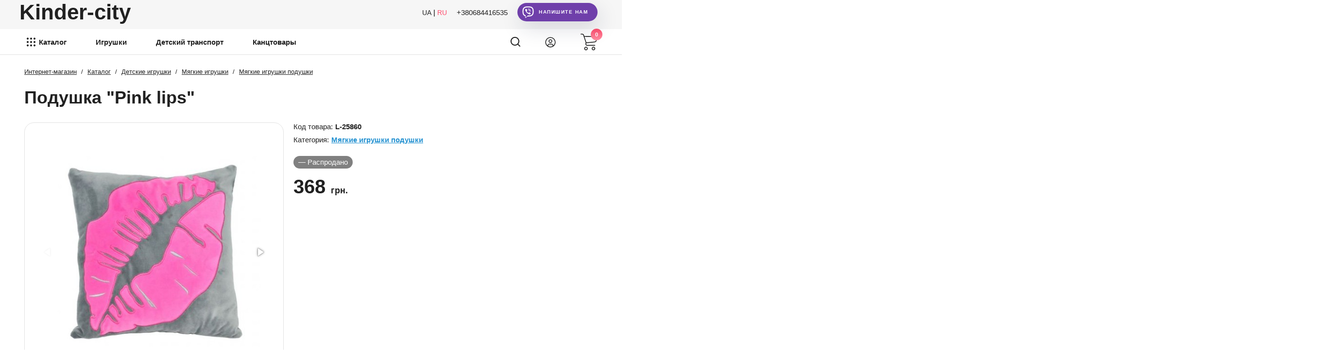

--- FILE ---
content_type: text/html; charset=utf-8
request_url: https://kinder-city.com.ua/ru/product/podushka-pink-lips-127009/
body_size: 37183
content:
<!DOCTYPE html>
<html lang="ru">
<head>
    <meta http-equiv="Content-Type" content="text/html; charset=utf-8"/>
    <meta name="viewport" content="width=device-width, initial-scale=1" />
    <meta http-equiv="x-ua-compatible" content="IE=edge">

                        <title>Купить подушка "pink lips" онлайн по цене 368 грн в Украине •Киев •Харьков •Одесса •Днепр ◈ Интернет магазин Kinder-city ()
</title>
    

    <meta name="Keywords" content="Подушка Pink lips, ПД-0369, М&#039;які іграшки подушки" />

            
                        <meta name="Description" content='Купить подушка "pink lips" онлайн. Цена -  368 грн. ◈ Доставка по всей Украине •Киев •Харьков •Одесса •Днепр ◈ (артикул - 127009) ✓ Интернет-магазин Kinder-city
 ' />
    
    <link rel="shortcut icon" href="https://kinder-city.com.ua/wa-data/public/site/favicon.ico"/>

                
                        <meta property="og:image" content="https://kinder-city.com.ua/wa-data/public/shop/products/60/58/25860/images/586735/586735.238.jpg" />
            
    
    
    
    
    
            
        
    
    
            <link rel="canonical" href="https://kinder-city.com.ua/ru/product/podushka-pink-lips-127009/"/>
    
    
            <link rel="alternate" hreflang="uk" href="https://kinder-city.com.ua/product/podushka-pink-lips-127009/"/>
        <link rel="alternate" hreflang="ru" href="https://kinder-city.com.ua/ru/product/podushka-pink-lips-127009/"/>
        <link rel="alternate" hreflang="x-default" href="https://kinder-city.com.ua/product/podushka-pink-lips-127009/"/>
    
    
                
    
    
    
    <style>
    /* Базові змінні */
    :root {
        /*--primary-color: #E38B75;*/
        --primary-color: #FF4D6D;
        --primary-color-button: #ffffff;
        /*--primary-color-bg: url(/wa-data/public/site/primary-bg.webp) repeat;*/
        --primary-color-bg: linear-gradient(rgba(0, 0, 0, 0.4), rgba(0, 0, 0, 0.4)), url(/wa-data/public/site/primary-bg.webp) repeat;
        --primary-font: 'Montserrat', sans-serif;
        --text-color: #212121;
        --blocks-border-radius: 30px;
        --blocks-border-radius-2: 20px;
        --blocks-border-radius-3: 35px;
        /*--primary-gradient: linear-gradient(0deg, #f8bfa7, #E38B75) no-repeat;*/
        --primary-gradient: linear-gradient(0deg, #FF8FA3, #FF4D6D) no-repeat;
        
        
        /*color: var(--primary-color);//Зразок використання*/
    }
    
    

</style>

    <link rel="preload" href="/wa-data/public/site/themes/toys_uni_v_29/default.min.css?v3.3.2.78" as="style" onload="this.onload=null;this.rel='stylesheet'">
    <noscript><link rel="stylesheet" href="/wa-data/public/site/themes/toys_uni_v_29/default.min.css?v3.3.2.78"></noscript>

    
    
    
    

    
    <script src="/wa-content/js/jquery/jquery-1.11.1.min.js"></script>
    

    
    
</head>
<body>


<div class="container">
     
        <header id="all" class="globalheader " itemscope itemtype="http://schema.org/WPHeader">
            <meta itemprop="headline" content="Kinder-city">
            <meta itemprop="description" content="Купить подушка &quot;pink lips&quot; онлайн. Цена -  368 грн. ◈ Доставка по всей Украине •Киев •Харьков •Одесса •Днепр ◈ (артикул - 127009) ✓ Интернет-магазин Kinder-city
 ">
            <div class="header-top">
                <div class="wrapper">
                    <div class="logo">
                        <a href="/ru/">
                            
                            <!--<img width="58" height="58" src="/wa-data/public/site/themes/toys_uni_v_29/img/svg/logo.svg" alt="logo">
<img width="200" height="37" src="/wa-data/public/site/themes/toys_uni_v_29/img/svg/logo-text.svg" alt="logo">-->
Kinder-city
                        </a>
                    </div>
                                            <div class="lang">
                            <a href="https://kinder-city.com.ua/product/podushka-pink-lips-127009/" rel="alternate">UA</a> | <a href="https://kinder-city.com.ua/ru/product/podushka-pink-lips-127009/" rel="alternate">RU</a>
                        </div>
                                        <a href="tel:+380684416535" class="phone">+380684416535</a>
                    <a class="viber slowly" href="viber://chat?number=+380684416535"><span></span>Напишите нам</a>
                </div>
            </div>
            <div class="header-bottom">
                <div class="wrapper">
                    
                                            <!-- id каталога -->
<!-- Пункти меню УКР -->
<!-- Пункти меню РОС -->
                        
                                                                        
                        
                                                <nav class="nav-menu">
                            <ul class="pages flyout-nav">
                                <li class="collapsible">
                                    <a href="/ru/category/" class="katalog bold">
                                        <svg xmlns="http://www.w3.org/2000/svg" width="18" height="18" viewBox="0 0 18 18" fill="#212121">
                                            <path d="M2 4C2.53043 4 3.03914 3.78929 3.41421 3.41421C3.78929 3.03914 4 2.53043 4 2C4 1.46957 3.78929 0.960859 3.41421 0.585786C3.03914 0.210714 2.53043 0 2 0C1.46957 0 0.960859 0.210714 0.585786 0.585786C0.210714 0.960859 0 1.46957 0 2C0 2.53043 0.210714 3.03914 0.585786 3.41421C0.960859 3.78929 1.46957 4 2 4ZM9 4C9.53043 4 10.0391 3.78929 10.4142 3.41421C10.7893 3.03914 11 2.53043 11 2C11 1.46957 10.7893 0.960859 10.4142 0.585786C10.0391 0.210714 9.53043 0 9 0C8.46957 0 7.96086 0.210714 7.58579 0.585786C7.21071 0.960859 7 1.46957 7 2C7 2.53043 7.21071 3.03914 7.58579 3.41421C7.96086 3.78929 8.46957 4 9 4ZM16 4C16.5304 4 17.0391 3.78929 17.4142 3.41421C17.7893 3.03914 18 2.53043 18 2C18 1.46957 17.7893 0.960859 17.4142 0.585786C17.0391 0.210714 16.5304 0 16 0C15.4696 0 14.9609 0.210714 14.5858 0.585786C14.2107 0.960859 14 1.46957 14 2C14 2.53043 14.2107 3.03914 14.5858 3.41421C14.9609 3.78929 15.4696 4 16 4ZM2 11C2.53043 11 3.03914 10.7893 3.41421 10.4142C3.78929 10.0391 4 9.53043 4 9C4 8.46957 3.78929 7.96086 3.41421 7.58579C3.03914 7.21071 2.53043 7 2 7C1.46957 7 0.960859 7.21071 0.585786 7.58579C0.210714 7.96086 0 8.46957 0 9C0 9.53043 0.210714 10.0391 0.585786 10.4142C0.960859 10.7893 1.46957 11 2 11ZM9 11C9.53043 11 10.0391 10.7893 10.4142 10.4142C10.7893 10.0391 11 9.53043 11 9C11 8.46957 10.7893 7.96086 10.4142 7.58579C10.0391 7.21071 9.53043 7 9 7C8.46957 7 7.96086 7.21071 7.58579 7.58579C7.21071 7.96086 7 8.46957 7 9C7 9.53043 7.21071 10.0391 7.58579 10.4142C7.96086 10.7893 8.46957 11 9 11ZM16 11C16.5304 11 17.0391 10.7893 17.4142 10.4142C17.7893 10.0391 18 9.53043 18 9C18 8.46957 17.7893 7.96086 17.4142 7.58579C17.0391 7.21071 16.5304 7 16 7C15.4696 7 14.9609 7.21071 14.5858 7.58579C14.2107 7.96086 14 8.46957 14 9C14 9.53043 14.2107 10.0391 14.5858 10.4142C14.9609 10.7893 15.4696 11 16 11ZM2 18C2.53043 18 3.03914 17.7893 3.41421 17.4142C3.78929 17.0391 4 16.5304 4 16C4 15.4696 3.78929 14.9609 3.41421 14.5858C3.03914 14.2107 2.53043 14 2 14C1.46957 14 0.960859 14.2107 0.585786 14.5858C0.210714 14.9609 0 15.4696 0 16C0 16.5304 0.210714 17.0391 0.585786 17.4142C0.960859 17.7893 1.46957 18 2 18ZM9 18C9.53043 18 10.0391 17.7893 10.4142 17.4142C10.7893 17.0391 11 16.5304 11 16C11 15.4696 10.7893 14.9609 10.4142 14.5858C10.0391 14.2107 9.53043 14 9 14C8.46957 14 7.96086 14.2107 7.58579 14.5858C7.21071 14.9609 7 15.4696 7 16C7 16.5304 7.21071 17.0391 7.58579 17.4142C7.96086 17.7893 8.46957 18 9 18ZM16 18C16.5304 18 17.0391 17.7893 17.4142 17.4142C17.7893 17.0391 18 16.5304 18 16C18 15.4696 17.7893 14.9609 17.4142 14.5858C17.0391 14.2107 16.5304 14 16 14C15.4696 14 14.9609 14.2107 14.5858 14.5858C14.2107 14.9609 14 15.4696 14 16C14 16.5304 14.2107 17.0391 14.5858 17.4142C14.9609 17.7893 15.4696 18 16 18Z"/>
                                        </svg>
                                        Каталог
                                    </a>
                                    <div id="menu-main" class="mySidebar__item scrollbar-outer">
                                        <ul class="mySidebar__nav">
                                            <!-- Меню (два уровня)-->
                                                                                                                                        
                                                                                                                                                                                                                                                
                                                                                                    <li class="childs">
                                                        <div class="main">
                                                                                                                            <img width="30" height="30" alt="Акции на детские игрушки" src="/wa-data/public/site/icon-menu.jpg">
                                                                                                                        <a href="/ru/category/akts-na-dityach-grashki/">Акции на детские игрушки</a>
                                                            <svg xmlns="http://www.w3.org/2000/svg" width="15" height="14" viewBox="0 0 15 14" fill="none">
                                                                <path d="M14.2175 6.49726L9.16453 1.0307C9.02029 0.874653 8.82805 0.789001 8.62306 0.789001C8.41785 0.789001 8.22572 0.874776 8.08148 1.0307L7.6227 1.52713C7.47858 1.68293 7.39918 1.89103 7.39918 2.11291C7.39918 2.33467 7.47858 2.54978 7.6227 2.70558L10.5705 5.90164L1.20512 5.90164C0.782861 5.90164 0.449219 6.25926 0.449219 6.71619L0.449219 7.41801C0.449219 7.87495 0.782861 8.26862 1.20512 8.26862L10.604 8.26862L7.62282 11.4825C7.47869 11.6386 7.39929 11.841 7.39929 12.0629C7.39929 12.2845 7.47869 12.4899 7.62282 12.6458L8.08159 13.1407C8.22583 13.2967 8.41796 13.3818 8.62318 13.3818C8.82816 13.3818 9.02041 13.2956 9.16465 13.1396L14.2176 7.67312C14.3622 7.51659 14.4417 7.30763 14.4412 7.0855C14.4416 6.86263 14.3622 6.65355 14.2175 6.49726Z" fill="#7C6A3E"/>
                                                            </svg>
                                                        </div>
                                                        <div id="out-649" class="flyout menu-in">
                                                            <h4>Акции на детские игрушки</h4>
                                                            <ul id="in-649" class="menu-v grid">
                                                                                                                                <li >
                                                                    <a href="/ru/category/akts-ya/">Акція</a>
                                                                </li>
                                                                                                                            </ul>
                                                        </div>
                                                    </li>
                                                                                                                                            
                                                                                                                                                                                                                                                
                                                                                                    <li class="childs">
                                                        <div class="main">
                                                                                                                            <img class="b-lazy" width="30" height="30" alt="Детские игрушки" src="/wa-data/public/shop/categories/2/advancedparams/1_igrushki.png">
                                                                                                                        <a href="/ru/category/dityach-grashki/">Детские игрушки</a>
                                                            <svg xmlns="http://www.w3.org/2000/svg" width="15" height="14" viewBox="0 0 15 14" fill="none">
                                                                <path d="M14.2175 6.49726L9.16453 1.0307C9.02029 0.874653 8.82805 0.789001 8.62306 0.789001C8.41785 0.789001 8.22572 0.874776 8.08148 1.0307L7.6227 1.52713C7.47858 1.68293 7.39918 1.89103 7.39918 2.11291C7.39918 2.33467 7.47858 2.54978 7.6227 2.70558L10.5705 5.90164L1.20512 5.90164C0.782861 5.90164 0.449219 6.25926 0.449219 6.71619L0.449219 7.41801C0.449219 7.87495 0.782861 8.26862 1.20512 8.26862L10.604 8.26862L7.62282 11.4825C7.47869 11.6386 7.39929 11.841 7.39929 12.0629C7.39929 12.2845 7.47869 12.4899 7.62282 12.6458L8.08159 13.1407C8.22583 13.2967 8.41796 13.3818 8.62318 13.3818C8.82816 13.3818 9.02041 13.2956 9.16465 13.1396L14.2176 7.67312C14.3622 7.51659 14.4417 7.30763 14.4412 7.0855C14.4416 6.86263 14.3622 6.65355 14.2175 6.49726Z" fill="#7C6A3E"/>
                                                            </svg>
                                                        </div>
                                                        <div id="out-1" class="flyout menu-in">
                                                            <h4>Детские игрушки</h4>
                                                            <ul id="in-1" class="menu-v grid">
                                                                                                                                <li data-src="/wa-data/public/shop/categories/44/advancedparams/401200081.jpg">
                                                                    <a href="/ru/category/m-yak-grashki/">Мягкие игрушки</a>
                                                                </li>
                                                                                                                                <li data-src="/wa-data/public/shop/categories/10/advancedparams/18.jpg">
                                                                    <a href="/ru/category/konstruktori-dityach/">Конструкторы детские</a>
                                                                </li>
                                                                                                                                <li data-src="/wa-data/public/shop/categories/22/advancedparams/b65c31d7cf1e2dd423f511c025bf1c4c.jpg">
                                                                    <a href="/ru/category/lyalki-dityach/">Куклы детские</a>
                                                                </li>
                                                                                                                                <li data-src="/wa-data/public/shop/categories/25/advancedparams/pupsy.png">
                                                                    <a href="/ru/category/pupsi-dityach/">Пупсы детские</a>
                                                                </li>
                                                                                                                                <li data-src="/wa-data/public/shop/categories/26/advancedparams/1020197459.jpg">
                                                                    <a href="/ru/category/aksesuari-dlya-lyalok/">Аксессуары для кукол</a>
                                                                </li>
                                                                                                                                <li data-src="/wa-data/public/shop/categories/412/advancedparams/lyalkovibudynki.png">
                                                                    <a href="/ru/category/lyalkov-budinochki/">Кукольные домики</a>
                                                                </li>
                                                                                                                                <li data-src="/wa-data/public/shop/categories/3/advancedparams/444.jpg">
                                                                    <a href="/ru/category/dityach-grashki-na-rad-okeruvann/">Радиоуправляемые детские игрушки</a>
                                                                </li>
                                                                                                                                <li data-src="/wa-data/public/shop/categories/43/advancedparams/L1502parovozlesnushki_1288.jpg">
                                                                    <a href="/ru/category/derev-yan-grashki/">Деревянные игрушки</a>
                                                                </li>
                                                                                                                                <li data-src="/wa-data/public/shop/categories/34/advancedparams/100002263252b0.jpg">
                                                                    <a href="/ru/category/nast-ln-gri/">Настольные игры</a>
                                                                </li>
                                                                                                                                <li data-src="/wa-data/public/shop/categories/70/advancedparams/3563.jpg">
                                                                    <a href="/ru/category/dityacha-grashkova-pobutova-tekhn-ka/">Детская игрушечная бытовая техника</a>
                                                                </li>
                                                                                                                                <li data-src="/wa-data/public/shop/categories/88/advancedparams/1018759688.jpg">
                                                                    <a href="/ru/category/grashkova-zbroya/">Игрушечное оружие</a>
                                                                </li>
                                                                                                                                <li data-src="/wa-data/public/shop/categories/18/advancedparams/bd25fa284f3f86c65451244fe07a.jpg">
                                                                    <a href="/ru/category/nteraktivn-grashki/">Интерактивные игрушки</a>
                                                                </li>
                                                                                                                                <li data-src="/wa-data/public/shop/categories/51/advancedparams/norm.jpg">
                                                                    <a href="/ru/category/grashkoviy-transport/">Игрушечный транспорт</a>
                                                                </li>
                                                                                                                                <li data-src="/wa-data/public/shop/categories/81/advancedparams/1_pazly.png">
                                                                    <a href="/ru/category/pazli/">Пазлы</a>
                                                                </li>
                                                                                                                                <li data-src="/wa-data/public/shop/categories/1037/advancedparams/zwindupsobezyankavelosipedist.jpg">
                                                                    <a href="/ru/category/zavodn-grashki/">Заводные игрушки</a>
                                                                </li>
                                                                                                                                <li data-src="/wa-data/public/shop/categories/1036/advancedparams/doldo.jpg">
                                                                    <a href="/ru/category/yelektronn-grashki/">Электронные игрушки</a>
                                                                </li>
                                                                                                                                <li data-src="/wa-data/public/shop/categories/234/advancedparams/GL000006897bBS9477_001.jpg">
                                                                    <a href="/ru/category/antistres-grashki/">Антистресс игрушки</a>
                                                                </li>
                                                                                                                                <li data-src="/wa-data/public/shop/categories/1200/advancedparams/magnitnyeigrushki.png">
                                                                    <a href="/ru/category/magn-tn-grashki/">Магнитные игрушки</a>
                                                                </li>
                                                                                                                                <li data-src="/wa-data/public/shop/categories/1044/advancedparams/s12001.jpg">
                                                                    <a href="/ru/category/optichn-grashki/">Оптические игрушки</a>
                                                                </li>
                                                                                                                                <li data-src="/wa-data/public/shop/categories/1088/advancedparams/teatrlialkoviy.png">
                                                                    <a href="/ru/category/lyalkoviy-teatr-grashki/">Кукольный театр игрушки</a>
                                                                </li>
                                                                                                                                <li data-src="/wa-data/public/shop/categories/95/advancedparams/20782452.jpg">
                                                                    <a href="/ru/category/muzichn-grashki/">Музыкальные игрушки</a>
                                                                </li>
                                                                                                                                <li data-src="/wa-data/public/shop/categories/4124/advancedparams/transformery.png">
                                                                    <a href="/ru/category/transformeri/">Трансформеры</a>
                                                                </li>
                                                                                                                                <li data-src="/wa-data/public/shop/categories/106/advancedparams/100000084419b0.jpg">
                                                                    <a href="/ru/category/roboti-grashki/">Роботы игрушки</a>
                                                                </li>
                                                                                                                                <li data-src="/wa-data/public/shop/categories/19/advancedparams/Screenshot_1.jpg">
                                                                    <a href="/ru/category/grashki-f-gurki/">Игрушки фигурки</a>
                                                                </li>
                                                                                                                                <li data-src="/wa-data/public/shop/categories/1520/advancedparams/igrovyenabory.png">
                                                                    <a href="/ru/category/grov-ta-grashkov-nabori/">Игровые и игрушечные наборы</a>
                                                                </li>
                                                                                                                                <li >
                                                                    <a href="/ru/category/beybleyd-beyblade/">Бейблэйд (Beyblade)</a>
                                                                </li>
                                                                                                                                <li data-src="/wa-data/public/shop/categories/3741/advancedparams/bakugany.png">
                                                                    <a href="/ru/category/bakugani/">Бакуганы</a>
                                                                </li>
                                                                                                                                <li data-src="/wa-data/public/shop/categories/665/advancedparams/navchalniigrashki.png">
                                                                    <a href="/ru/category/navchaln-grashki/">Обучающие игрушки</a>
                                                                </li>
                                                                                                                                <li data-src="/wa-data/public/shop/categories/79/advancedparams/1027684528.jpg">
                                                                    <a href="/ru/category/rozvivayuch-grashki/">Развивающие игрушки</a>
                                                                </li>
                                                                                                                                <li >
                                                                    <a href="/ru/category/skarbnichki-dityach-15/">Копилка детская — игрушечные сейфы и классические копилки</a>
                                                                </li>
                                                                                                                                <li data-src="/wa-data/public/shop/categories/3609/advancedparams/zrostayuchiigrachki.png">
                                                                    <a href="/ru/category/zrostayuch-grashki/">Растущие игрушки</a>
                                                                </li>
                                                                                                                                <li data-src="/wa-data/public/shop/categories/1451/advancedparams/indukciyniigrashki.png">
                                                                    <a href="/ru/category/l-tayuch-grashki-ndukts-yn/">Летающие игрушки индукционные</a>
                                                                </li>
                                                                                                                                <li >
                                                                    <a href="/ru/category/nabori-z-floksovimi-grashkami/">Наборы с флоксовыми игрушками</a>
                                                                </li>
                                                                                                                                <li >
                                                                    <a href="/ru/category/kishenkov-gri-ta-grashki/">Карманные игры и игрушки</a>
                                                                </li>
                                                                                                                                <li >
                                                                    <a href="/ru/category/naduvn-grashki/">Надувные игрушки</a>
                                                                </li>
                                                                                                                                <li data-src="/wa-data/public/shop/categories/1519/advancedparams/prykol.png">
                                                                    <a href="/ru/category/grashki-prikoli/">Игрушки приколы</a>
                                                                </li>
                                                                                                                                <li data-src="/wa-data/public/shop/categories/2516/advancedparams/svityashki.png">
                                                                    <a href="/ru/category/grashki-shcho-sv-tyatsya/">Светящиеся игрушки</a>
                                                                </li>
                                                                                                                                <li >
                                                                    <a href="/ru/category/lcd-plansheti-dlya-malyuvannya/">LCD планшеты для рисования</a>
                                                                </li>
                                                                                                                                <li data-src="/wa-data/public/shop/categories/2666/advancedparams/kinnapalci.png">
                                                                    <a href="/ru/category/koniki-na-palits/">Лошадки на палке</a>
                                                                </li>
                                                                                                                                <li >
                                                                    <a href="/ru/category/grashki-syurpriz/">Игрушки сюрприз</a>
                                                                </li>
                                                                                                                                <li data-src="/wa-data/public/shop/categories/2092/advancedparams/igrovistoly.png">
                                                                    <a href="/ru/category/dityach-grov-stoliki/">Детские игровые столики</a>
                                                                </li>
                                                                                                                                <li data-src="/wa-data/public/shop/categories/649/advancedparams/pazlykylymki.png">
                                                                    <a href="/ru/category/p-dlogov-kilimki-pazli/">Напольные коврики пазлы</a>
                                                                </li>
                                                                                                                                <li data-src="/wa-data/public/shop/categories/930/advancedparams/s1200.jpg">
                                                                    <a href="/ru/category/grashki-dlya-malyuk-v/">Игрушки для малышей</a>
                                                                </li>
                                                                                                                            </ul>
                                                        </div>
                                                    </li>
                                                                                                                                            
                                                                                                    <li class="childs">
                                                        <div class="main">
                                                                                                                            <img class="b-lazy" width="30" height="30" alt="Товары для детского творчества" src="/wa-data/public/shop/categories/176/advancedparams/1_tvorchestvo.png">
                                                                                                                        <a href="/ru/category/tovari-dlya-dityacho-tvorchost/">Товары для детского творчества</a>
                                                            <svg xmlns="http://www.w3.org/2000/svg" width="15" height="14" viewBox="0 0 15 14" fill="none">
                                                                <path d="M14.2175 6.49726L9.16453 1.0307C9.02029 0.874653 8.82805 0.789001 8.62306 0.789001C8.41785 0.789001 8.22572 0.874776 8.08148 1.0307L7.6227 1.52713C7.47858 1.68293 7.39918 1.89103 7.39918 2.11291C7.39918 2.33467 7.47858 2.54978 7.6227 2.70558L10.5705 5.90164L1.20512 5.90164C0.782861 5.90164 0.449219 6.25926 0.449219 6.71619L0.449219 7.41801C0.449219 7.87495 0.782861 8.26862 1.20512 8.26862L10.604 8.26862L7.62282 11.4825C7.47869 11.6386 7.39929 11.841 7.39929 12.0629C7.39929 12.2845 7.47869 12.4899 7.62282 12.6458L8.08159 13.1407C8.22583 13.2967 8.41796 13.3818 8.62318 13.3818C8.82816 13.3818 9.02041 13.2956 9.16465 13.1396L14.2176 7.67312C14.3622 7.51659 14.4417 7.30763 14.4412 7.0855C14.4416 6.86263 14.3622 6.65355 14.2175 6.49726Z" fill="#7C6A3E"/>
                                                            </svg>
                                                        </div>
                                                        <div id="out-32" class="flyout menu-in">
                                                            <h4>Товары для детского творчества</h4>
                                                            <ul id="in-32" class="menu-v grid">
                                                                                                                                <li >
                                                                    <a href="/ru/category/nabor-almaznoy-mozaiki/">Алмазная мозаика</a>
                                                                </li>
                                                                                                                                <li >
                                                                    <a href="/ru/category/vitrazhnaya-kartina/">Витражные картины</a>
                                                                </li>
                                                                                                                                <li >
                                                                    <a href="/ru/category/nabor-dlya-izgotovleniya-slaymov/">Наборы для изготовления слаймов</a>
                                                                </li>
                                                                                                                                <li >
                                                                    <a href="/ru/category/nabor-dlya-risovaniya-ebru/">Наборы для рисования Эбру</a>
                                                                </li>
                                                                                                                                <li >
                                                                    <a href="/ru/category/tsvetnoy-kley/">Цветной клей</a>
                                                                </li>
                                                                                                                                <li >
                                                                    <a href="/ru/category/chasy-po-nomeram-nabor-dlya-detskogo-tvorchestva/">Часы по номерам - наборы для детского творчества</a>
                                                                </li>
                                                                                                                                <li >
                                                                    <a href="/ru/category/kartina-iz-folgi/">Картина из фольги</a>
                                                                </li>
                                                                                                                                <li >
                                                                    <a href="/ru/category/nabory-dlya-rospisi/">Наборы для росписи</a>
                                                                </li>
                                                                                                                                <li >
                                                                    <a href="/ru/category/nabory-dlya-vypilivaniya-lobzikom/">Наборы для выпиливания лобзиком</a>
                                                                </li>
                                                                                                                                <li >
                                                                    <a href="/ru/category/kovrik-dlya-risovaniya/">Коврики для рисования</a>
                                                                </li>
                                                                                                                                <li >
                                                                    <a href="/ru/category/igry-s-nakleykami/">Игры с наклейками</a>
                                                                </li>
                                                                                                                                <li >
                                                                    <a href="/ru/category/myagkaya-applikatsiya/">Мягкая аппликация</a>
                                                                </li>
                                                                                                                                <li >
                                                                    <a href="/ru/category/mozaika-iz-stekla/">Мозаика из стекла</a>
                                                                </li>
                                                                                                                                <li >
                                                                    <a href="/ru/category/mozaika-iz-foamirana/">Мозаика из фоамирана</a>
                                                                </li>
                                                                                                                                <li >
                                                                    <a href="/ru/category/blestyashchaya-mozaika/">Блестящая мозаика</a>
                                                                </li>
                                                                                                                                <li >
                                                                    <a href="/ru/category/vodnaya-mozaika/">Водная мозаика</a>
                                                                </li>
                                                                                                                                <li >
                                                                    <a href="/ru/category/myagkaya-mozaika/">Мягкая мозаика</a>
                                                                </li>
                                                                                                                                <li >
                                                                    <a href="/ru/category/nabor-dlya-tvorchestva-azhurnye-salfetki/">Набор для творчества Ажурные салфетки</a>
                                                                </li>
                                                                                                                                <li >
                                                                    <a href="/ru/category/nabory-dlya-shitya/">Наборы для шитья</a>
                                                                </li>
                                                                                                                                <li data-src="/wa-data/public/shop/categories/1230/advancedparams/2.png">
                                                                    <a href="/ru/category/kartini-za-nomerami/">Картины по номерам</a>
                                                                </li>
                                                                                                                                <li data-src="/wa-data/public/shop/categories/2564/advancedparams/kartynypoderevu.png">
                                                                    <a href="/ru/category/kartini-za-nomerami-po-derevu/">Картины по номерам по дереву</a>
                                                                </li>
                                                                                                                                <li data-src="/wa-data/public/shop/categories/1596/advancedparams/sumkarozmalovka.png">
                                                                    <a href="/ru/category/sumka-rozmalovka/">Сумка раскраска</a>
                                                                </li>
                                                                                                                                <li data-src="/wa-data/public/shop/categories/2523/advancedparams/polotna.png">
                                                                    <a href="/ru/category/polotna-na-p-dramniku-dlya-malyuvannya/">Холсты на подрамнике для рисования</a>
                                                                </li>
                                                                                                                                <li data-src="/wa-data/public/shop/categories/1571/advancedparams/rozmalovkanapolotni.png">
                                                                    <a href="/ru/category/rozpis-na-polotn/">Роспись на холсте</a>
                                                                </li>
                                                                                                                                <li data-src="/wa-data/public/shop/categories/1998/advancedparams/IMG_4386.png">
                                                                    <a href="/ru/category/almazn-kartini-za-nomerami/">Алмазные картины по номерам</a>
                                                                </li>
                                                                                                                                <li >
                                                                    <a href="/ru/category/almazn-nal-pki/">Алмазные наклейки</a>
                                                                </li>
                                                                                                                                <li data-src="/wa-data/public/shop/categories/3661/advancedparams/termomozaika.png">
                                                                    <a href="/ru/category/termomoza-ka/">Термомозаика</a>
                                                                </li>
                                                                                                                                <li data-src="/wa-data/public/shop/categories/188/advancedparams/raskraski2.png">
                                                                    <a href="/ru/category/rozmalovki-dityach/">Раскраски детские</a>
                                                                </li>
                                                                                                                                <li >
                                                                    <a href="/ru/category/knizhki-z-nal-pkami/">Книжки с наклейками</a>
                                                                </li>
                                                                                                                                <li >
                                                                    <a href="/ru/category/rozmalovki-gl-terom/">Раскраски глиттером</a>
                                                                </li>
                                                                                                                                <li data-src="/wa-data/public/shop/categories/1122/advancedparams/vizhiganie.png">
                                                                    <a href="/ru/category/nabori-dlya-vipalyuvannya-po-derevu/">Наборы для выжигания по дереву</a>
                                                                </li>
                                                                                                                                <li data-src="/wa-data/public/shop/categories/1098/advancedparams/risovanie.png">
                                                                    <a href="/ru/category/nabori-dlya-malyuvannya/">Наборы для рисования</a>
                                                                </li>
                                                                                                                                <li data-src="/wa-data/public/shop/categories/1095/advancedparams/massadlyamodelirovaniya.png">
                                                                    <a href="/ru/category/masa-dlya-modelyuvannya/">Масса для моделирования</a>
                                                                </li>
                                                                                                                                <li data-src="/wa-data/public/shop/categories/177/advancedparams/kviling.png">
                                                                    <a href="/ru/category/nabori-dlya-kv-l-ngu/">Наборы для квиллинга</a>
                                                                </li>
                                                                                                                                <li data-src="/wa-data/public/shop/categories/2531/advancedparams/vyshyvkakylymiv.png">
                                                                    <a href="/ru/category/nabori-dlya-kilimovo-vishivki/">Наборы для ковровой вышивки</a>
                                                                </li>
                                                                                                                                <li data-src="/wa-data/public/shop/categories/1079/advancedparams/svechi.png">
                                                                    <a href="/ru/category/nabori-dlya-vigotovlennya-sv-chok/">Наборы для изготовления свечей</a>
                                                                </li>
                                                                                                                                <li >
                                                                    <a href="/ru/category/nabori-dlya-stvorennya-prikras-0/">Наборы для создания украшений</a>
                                                                </li>
                                                                                                                                <li data-src="/wa-data/public/shop/categories/1080/advancedparams/chekanka.png">
                                                                    <a href="/ru/category/karbuvannya-dlya-d-tey/">Чеканка для детей</a>
                                                                </li>
                                                                                                                                <li data-src="/wa-data/public/shop/categories/182/advancedparams/gravuri.png">
                                                                    <a href="/ru/category/gravyuri-dityach/">Гравюры детские</a>
                                                                </li>
                                                                                                                                <li data-src="/wa-data/public/shop/categories/2490/advancedparams/biser.png">
                                                                    <a href="/ru/category/nabori-b-seru/">Наборы бисера</a>
                                                                </li>
                                                                                                                                <li data-src="/wa-data/public/shop/categories/1964/advancedparams/kartyntzplastylinu.png">
                                                                    <a href="/ru/category/kartini-z-plastil-nu/">Картины из пластилина</a>
                                                                </li>
                                                                                                                                <li data-src="/wa-data/public/shop/categories/1081/advancedparams/godynnyktvorchist.png">
                                                                    <a href="/ru/category/nabori-godinnik-svo-mi-rukami/">Наборы Часы своими руками</a>
                                                                </li>
                                                                                                                                <li data-src="/wa-data/public/shop/categories/1068/advancedparams/vyazanie.png">
                                                                    <a href="/ru/category/nabori-dlya-plet-nnya/">Наборы для вязания</a>
                                                                </li>
                                                                                                                                <li data-src="/wa-data/public/shop/categories/183/advancedparams/tvorchistgips.png">
                                                                    <a href="/ru/category/g-ps-dlya-tvorchost/">Гипс для творчества</a>
                                                                </li>
                                                                                                                                <li data-src="/wa-data/public/shop/categories/178/advancedparams/origami.png">
                                                                    <a href="/ru/category/nabori-dlya-or-gam/">Наборы для оригами</a>
                                                                </li>
                                                                                                                                <li data-src="/wa-data/public/shop/categories/179/advancedparams/mozaika.png">
                                                                    <a href="/ru/category/moza-ka-nabori-dlya-tvorchost/">Мозаика наборы для творчества</a>
                                                                </li>
                                                                                                                                <li data-src="/wa-data/public/shop/categories/181/advancedparams/gofropapir.png">
                                                                    <a href="/ru/category/gofrovaniy-pap-r/">Гофрированная бумага</a>
                                                                </li>
                                                                                                                                <li data-src="/wa-data/public/shop/categories/184/advancedparams/vishivka.png">
                                                                    <a href="/ru/category/nabori-dlya-vishivannya/">Наборы для вышивания</a>
                                                                </li>
                                                                                                                                <li data-src="/wa-data/public/shop/categories/187/advancedparams/kartinyizpeska.png">
                                                                    <a href="/ru/category/kartini-z-kolorovogo-p-sku/">Картины из цветного песка</a>
                                                                </li>
                                                                                                                                <li data-src="/wa-data/public/shop/categories/2099/advancedparams/kartynyzpaetok.png">
                                                                    <a href="/ru/category/kartini-moza-ki-z-pa-tok/">Картины мозаики из пайеток</a>
                                                                </li>
                                                                                                                                <li data-src="/wa-data/public/shop/categories/2098/advancedparams/kartynyzistraz.png">
                                                                    <a href="/ru/category/kartini-z-straz/">Картины из страз</a>
                                                                </li>
                                                                                                                                <li data-src="/wa-data/public/shop/categories/2497/advancedparams/kartynyzglyny.png">
                                                                    <a href="/ru/category/kartini-z-glini/">Картины из глины</a>
                                                                </li>
                                                                                                                                <li data-src="/wa-data/public/shop/categories/2489/advancedparams/lipkazgliny.png">
                                                                    <a href="/ru/category/nabori-dlya-l-plennya-z-glini/">Наборы для лепки из глины</a>
                                                                </li>
                                                                                                                                <li data-src="/wa-data/public/shop/categories/198/advancedparams/aplikacii.png">
                                                                    <a href="/ru/category/nabori-dlya-apl-kats/">Наборы для аппликации</a>
                                                                </li>
                                                                                                                                <li data-src="/wa-data/public/shop/categories/189/advancedparams/rezinkidlyapleteniya.png">
                                                                    <a href="/ru/category/gumki-dlya-plet-nnya/">Резинки для плетения</a>
                                                                </li>
                                                                                                                                <li data-src="/wa-data/public/shop/categories/1071/advancedparams/dekupazh.png">
                                                                    <a href="/ru/category/nabori-dlya-dekupazhu/">Наборы для декупажа</a>
                                                                </li>
                                                                                                                                <li data-src="/wa-data/public/shop/categories/191/advancedparams/tvorchistfetr.png">
                                                                    <a href="/ru/category/nabori-fetru-dlya-rukod-llya/">Наборы фетра для рукоделия</a>
                                                                </li>
                                                                                                                                <li data-src="/wa-data/public/shop/categories/199/advancedparams/foamiran.png">
                                                                    <a href="/ru/category/foam-ran-dlya-tvorchost/">Фоамиран для творчества</a>
                                                                </li>
                                                                                                                                <li >
                                                                    <a href="/ru/category/k-netichniy-p-sok/">Кинетический песок</a>
                                                                </li>
                                                                                                                                <li >
                                                                    <a href="/ru/category/nabori-dlya-l-plennya-t-sto-ta-plastil-n/">Набори для ліплення - тісто та пластилін</a>
                                                                </li>
                                                                                                                                <li data-src="/wa-data/public/shop/categories/192/advancedparams/plastilin.png">
                                                                    <a href="/ru/category/plastil-n-dityachiy/">Пластилин детский</a>
                                                                </li>
                                                                                                                                <li data-src="/wa-data/public/shop/categories/2449/advancedparams/plastylinovemylo.png">
                                                                    <a href="/ru/category/plastil-nove-milo-nab-r-dlya-tvorchost/">Пластилиновое мыло набор для творчества</a>
                                                                </li>
                                                                                                                                <li >
                                                                    <a href="/ru/category/dubl-farbi-dlya-malyuvannya/">(Дубль) Краски для рисования</a>
                                                                </li>
                                                                                                                                <li data-src="/wa-data/public/shop/categories/194/advancedparams/testodlyalepki.png">
                                                                    <a href="/ru/category/t-sto-dlya-l-plennya/">Тесто для лепки</a>
                                                                </li>
                                                                                                                                <li data-src="/wa-data/public/shop/categories/2603/advancedparams/godivnytsi.png">
                                                                    <a href="/ru/category/nabori-dlya-stvorennya-god-vnits-dlya-ptakh-v/">Наборы для создания Кормушек для птиц</a>
                                                                </li>
                                                                                                                                <li data-src="/wa-data/public/shop/categories/196/advancedparams/doskadlyarisovaniya.png">
                                                                    <a href="/ru/category/dityach-molberti-ta-doshki-dlya-malyuvannya/">Детские мольберты и доски для рисования</a>
                                                                </li>
                                                                                                                                <li data-src="/wa-data/public/shop/categories/195/advancedparams/molberti.png">
                                                                    <a href="/ru/category/khudozhn-molberti-dlya-malyuvannya/">Художественные мольберты для рисования</a>
                                                                </li>
                                                                                                                                <li >
                                                                    <a href="/ru/category/aksesuari-do-doshok-dlya-malyuvannya/">Аксессуары к доскам для рисования</a>
                                                                </li>
                                                                                                                                <li data-src="/wa-data/public/shop/categories/197/advancedparams/figurnidyrokoly.png">
                                                                    <a href="/ru/category/f-gurn-dirokoli/">Фигурные дыроколы</a>
                                                                </li>
                                                                                                                                <li >
                                                                    <a href="/ru/category/vir-zalki-dityach/">Вырезалки детские</a>
                                                                </li>
                                                                                                                                <li data-src="/wa-data/public/shop/categories/2478/advancedparams/nitkografija.png">
                                                                    <a href="/ru/category/nabori-dlya-nitkograf/">Наборы для ниткографии</a>
                                                                </li>
                                                                                                                                <li data-src="/wa-data/public/shop/categories/2512/advancedparams/tvorchistlystivky.png">
                                                                    <a href="/ru/category/list-vki-svo-mi-rukami-nabori-dlya-tvorchost/">Открытки своими руками Наборы для творчества</a>
                                                                </li>
                                                                                                                                <li data-src="/wa-data/public/shop/categories/1236/advancedparams/gofrokarton.png">
                                                                    <a href="/ru/category/gofrokarton-koloroviy-dlya-tvorchost/">Гофрокартон цветной для творчества</a>
                                                                </li>
                                                                                                                                <li data-src="/wa-data/public/shop/categories/1245/advancedparams/melki.png">
                                                                    <a href="/ru/category/kreyda-dlya-malyuvannya/">Мелки для рисования</a>
                                                                </li>
                                                                                                                                <li data-src="/wa-data/public/shop/categories/2475/advancedparams/3druchki.png">
                                                                    <a href="/ru/category/3d-ruchki/">3D ручки</a>
                                                                </li>
                                                                                                                                <li data-src="/wa-data/public/shop/categories/2427/advancedparams/kleydlyaslaymiv.png">
                                                                    <a href="/ru/category/kley-dlya-vigotovlennya-slaym-v/">Клей для изготовления слаймов</a>
                                                                </li>
                                                                                                                                <li data-src="/wa-data/public/shop/categories/2462/advancedparams/figurnishtampy.png">
                                                                    <a href="/ru/category/shtampi-ta-pechatki-dityach/">Штампы и печати детские</a>
                                                                </li>
                                                                                                                                <li data-src="/wa-data/public/shop/categories/3648/advancedparams/nakleyki.png">
                                                                    <a href="/ru/category/nal-pki/">Наклейки</a>
                                                                </li>
                                                                                                                                <li data-src="/wa-data/public/shop/categories/4161/advancedparams/budivelniynabirtvorchist.png">
                                                                    <a href="/ru/category/dityach-bud-veln-konstruktori/">Детские строительные конструкторы</a>
                                                                </li>
                                                                                                                                <li >
                                                                    <a href="/ru/category/nabori-dlya-stvorennya-v-dbitk-v/">Наборы для создания отпечатков</a>
                                                                </li>
                                                                                                                                <li >
                                                                    <a href="/ru/category/nabori-dlya-vishivki-str-chkami/">Наборы для вышивки лентами</a>
                                                                </li>
                                                                                                                                <li >
                                                                    <a href="/ru/category/kilimki-dlya-malyuvannya-vodoyu/">Коврики для рисования водой</a>
                                                                </li>
                                                                                                                                <li >
                                                                    <a href="/ru/category/nabori-dlya-an-mats-yno-tvorchost/">Наборы для анимационного творчества</a>
                                                                </li>
                                                                                                                                <li data-src="/wa-data/public/shop/categories/2231/advancedparams/surprize.png">
                                                                    <a href="/ru/category/surprise-box-nabori-kreativno-tvorchost/">Surprise box - наборы креативного творчества</a>
                                                                </li>
                                                                                                                                <li data-src="/wa-data/public/shop/categories/1588/advancedparams/kylymokrozmaliovka.png">
                                                                    <a href="/ru/category/kilimki-dlya-rozmalovuvannya-flomasterami/">Коврики для раскрашивания фломастерами</a>
                                                                </li>
                                                                                                                                <li data-src="/wa-data/public/shop/categories/2593/advancedparams/poshivigrashki.png">
                                                                    <a href="/ru/category/nabori-dlya-poshittya-grashok/">Наборы для шиться игрушек</a>
                                                                </li>
                                                                                                                                <li data-src="/wa-data/public/shop/categories/1967/advancedparams/naborydlyatvorchosti.png">
                                                                    <a href="/ru/category/dityach-nabori-dlya-tvorchost/">Детские наборы для творчества</a>
                                                                </li>
                                                                                                                            </ul>
                                                        </div>
                                                    </li>
                                                                                                                                            
                                                                                                    <li class="childs">
                                                        <div class="main">
                                                                                                                            <img class="b-lazy" width="30" height="30" alt="Товары для активного отдыха" src="/wa-data/public/shop/categories/155/advancedparams/aktivnyyotdykh.png">
                                                                                                                        <a href="/ru/category/tovari-dlya-aktivnogo-v-dpochinku/">Товары для активного отдыха</a>
                                                            <svg xmlns="http://www.w3.org/2000/svg" width="15" height="14" viewBox="0 0 15 14" fill="none">
                                                                <path d="M14.2175 6.49726L9.16453 1.0307C9.02029 0.874653 8.82805 0.789001 8.62306 0.789001C8.41785 0.789001 8.22572 0.874776 8.08148 1.0307L7.6227 1.52713C7.47858 1.68293 7.39918 1.89103 7.39918 2.11291C7.39918 2.33467 7.47858 2.54978 7.6227 2.70558L10.5705 5.90164L1.20512 5.90164C0.782861 5.90164 0.449219 6.25926 0.449219 6.71619L0.449219 7.41801C0.449219 7.87495 0.782861 8.26862 1.20512 8.26862L10.604 8.26862L7.62282 11.4825C7.47869 11.6386 7.39929 11.841 7.39929 12.0629C7.39929 12.2845 7.47869 12.4899 7.62282 12.6458L8.08159 13.1407C8.22583 13.2967 8.41796 13.3818 8.62318 13.3818C8.82816 13.3818 9.02041 13.2956 9.16465 13.1396L14.2176 7.67312C14.3622 7.51659 14.4417 7.30763 14.4412 7.0855C14.4416 6.86263 14.3622 6.65355 14.2175 6.49726Z" fill="#7C6A3E"/>
                                                            </svg>
                                                        </div>
                                                        <div id="out-108" class="flyout menu-in">
                                                            <h4>Товары для активного отдыха</h4>
                                                            <ul id="in-108" class="menu-v grid">
                                                                                                                                <li >
                                                                    <a href="/ru/category/bombochki/">Бомбочки</a>
                                                                </li>
                                                                                                                                <li >
                                                                    <a href="/ru/category/letayushchie-tarelki-dlya-detey/">Летающие тарелки для детей</a>
                                                                </li>
                                                                                                                                <li >
                                                                    <a href="/ru/category/bumerangi/">Бумеранги</a>
                                                                </li>
                                                                                                                                <li >
                                                                    <a href="/ru/category/aeromyach/">Аэромячи</a>
                                                                </li>
                                                                                                                                <li >
                                                                    <a href="/ru/category/pistolety-katapulty/">Пистолеты-катапульты</a>
                                                                </li>
                                                                                                                                <li data-src="/wa-data/public/shop/categories/2277/advancedparams/zimnieigrushki.png">
                                                                    <a href="/ru/category/zimov-dityach-grashki/">Зимние детские игрушки</a>
                                                                </li>
                                                                                                                                <li data-src="/wa-data/public/shop/categories/4015/advancedparams/pesochnitsy.png">
                                                                    <a href="/ru/category/p-sochnits-dityach/">Песочницы детские</a>
                                                                </li>
                                                                                                                                <li data-src="/wa-data/public/shop/categories/164/advancedparams/s12007.jpg">
                                                                    <a href="/ru/category/dityach-grashki-dlya-p-sochnits/">Детские игрушки для песочницы</a>
                                                                </li>
                                                                                                                                <li data-src="/wa-data/public/shop/categories/4018/advancedparams/tachki.png">
                                                                    <a href="/ru/category/tachki-dityach/">Тачки детские</a>
                                                                </li>
                                                                                                                                <li data-src="/wa-data/public/shop/categories/2189/advancedparams/pryguni.png">
                                                                    <a href="/ru/category/dityach-gumov-stribuni/">Детские резиновые прыгуны</a>
                                                                </li>
                                                                                                                                <li data-src="/wa-data/public/shop/categories/2534/advancedparams/nevalyashkinaduvni.png">
                                                                    <a href="/ru/category/naduvn-nevalyashki/">Надувные неваляшки</a>
                                                                </li>
                                                                                                                                <li data-src="/wa-data/public/shop/categories/1811/advancedparams/aerofootball.png">
                                                                    <a href="/ru/category/aerofutbol/">Аэрофутбол</a>
                                                                </li>
                                                                                                                                <li data-src="/wa-data/public/shop/categories/1115/advancedparams/rem7144.jpg">
                                                                    <a href="/ru/category/naduvn-grov-tsentri/">Надувные игровые центры</a>
                                                                </li>
                                                                                                                                <li data-src="/wa-data/public/shop/categories/169/advancedparams/1.jpg">
                                                                    <a href="/ru/category/dityach-baseyni-53/">Детские бассейны</a>
                                                                </li>
                                                                                                                                <li data-src="/wa-data/public/shop/categories/159/advancedparams/NewImgimg21076_70624.jpg">
                                                                    <a href="/ru/category/sukh-baseyni-z-kulkami-36/">Сухие бассейны с шариками</a>
                                                                </li>
                                                                                                                                <li data-src="/wa-data/public/shop/categories/1250/advancedparams/batuty.png">
                                                                    <a href="/ru/category/batuti-dityach-67/">Батуты детские</a>
                                                                </li>
                                                                                                                                <li data-src="/wa-data/public/shop/categories/1988/advancedparams/tunel.png">
                                                                    <a href="/ru/category/tunel-dityach-34/">Туннели детские</a>
                                                                </li>
                                                                                                                                <li data-src="/wa-data/public/shop/categories/172/advancedparams/s12005.jpg">
                                                                    <a href="/ru/category/dityach-g-rki-33/">Детские горки</a>
                                                                </li>
                                                                                                                                <li data-src="/wa-data/public/shop/categories/167/advancedparams/s12006.jpg">
                                                                    <a href="/ru/category/dityach-goydalki-43/">Детские качели</a>
                                                                </li>
                                                                                                                                <li data-src="/wa-data/public/shop/categories/157/advancedparams/c3564a51c8f5.jpg">
                                                                    <a href="/ru/category/dityach-m-yach-stribuni-37/">Детские мячи прыгуны</a>
                                                                </li>
                                                                                                                                <li data-src="/wa-data/public/shop/categories/166/advancedparams/1027423773.jpg">
                                                                    <a href="/ru/category/dityach-nameti-grov-39/">Детские палатки игровые</a>
                                                                </li>
                                                                                                                                <li data-src="/wa-data/public/shop/categories/168/advancedparams/11752651_domikpalplayrazbornyiy667.jpg">
                                                                    <a href="/ru/category/dityach-budinochki-30/">Детские домики</a>
                                                                </li>
                                                                                                                                <li data-src="/wa-data/public/shop/categories/160/advancedparams/81609031.jpg">
                                                                    <a href="/ru/category/v-tryachki-9/">Ветрячки</a>
                                                                </li>
                                                                                                                                <li data-src="/wa-data/public/shop/categories/161/advancedparams/097522b8483e11e7a153ea90b7637487_674efead6ae711e8a93096470bf2a786.jpg">
                                                                    <a href="/ru/category/sachki-dlya-metelik-v-15/">Сачки для бабочек</a>
                                                                </li>
                                                                                                                                <li data-src="/wa-data/public/shop/categories/163/advancedparams/Tresbro.jpg">
                                                                    <a href="/ru/category/pov-tryan-zm-32/">Воздушные змеи</a>
                                                                </li>
                                                                                                                                <li >
                                                                    <a href="/ru/category/grashki-zapuskalki/">Игрушки запускалки</a>
                                                                </li>
                                                                                                                                <li >
                                                                    <a href="/ru/category/dzhamp-ng-dityachiy-dlya-stribk-v-11/">Джампинг детский для прыжков</a>
                                                                </li>
                                                                                                                                <li data-src="/wa-data/public/shop/categories/3620/advancedparams/ketchball.png">
                                                                    <a href="/ru/category/ketchboli-9/">Кетчболы</a>
                                                                </li>
                                                                                                                                <li >
                                                                    <a href="/ru/category/spaln-m-shki-dityach-64/">Спальные мешки детские</a>
                                                                </li>
                                                                                                                                <li >
                                                                    <a href="/ru/category/parasolki-playazhn-40/">Зонты пляжные</a>
                                                                </li>
                                                                                                                                <li data-src="/wa-data/public/shop/categories/1459/advancedparams/podstilka.png">
                                                                    <a href="/ru/category/p-dstilki-dlya-plyazhu-35/">Подстилки для пляжа</a>
                                                                </li>
                                                                                                                                <li data-src="/wa-data/public/shop/categories/175/advancedparams/1017910039.jpg">
                                                                    <a href="/ru/category/naduvn-krugi-dlya-d-tey-24/">Надувные круги для детей</a>
                                                                </li>
                                                                                                                                <li >
                                                                    <a href="/ru/category/naduvn-plyazhn-m-yach-37/">Надувные пляжные мячи</a>
                                                                </li>
                                                                                                                                <li data-src="/wa-data/public/shop/categories/1074/advancedparams/plotik.png">
                                                                    <a href="/ru/category/plotiki-naduvn-23/">Плотики надувные</a>
                                                                </li>
                                                                                                                                <li data-src="/wa-data/public/shop/categories/173/advancedparams/c50cb5b089c9126fa84a2d9fb17ab8cd.jpg">
                                                                    <a href="/ru/category/naduvn-dityach-chovni-30/">Детские надувные лодки</a>
                                                                </li>
                                                                                                                                <li data-src="/wa-data/public/shop/categories/149/advancedparams/Nabordetskijdlyapodvodnogoplavaniyamaskatrubkalasty38let.jpg">
                                                                    <a href="/ru/category/tovari-dlya-plavannya-38/">Товары для плавания</a>
                                                                </li>
                                                                                                                            </ul>
                                                        </div>
                                                    </li>
                                                                                                                                            
                                                                                                    <li class="childs">
                                                        <div class="main">
                                                                                                                            <img class="b-lazy" width="30" height="30" alt="Детские спортивные товары" src="/wa-data/public/shop/categories/143/advancedparams/1_sport.png">
                                                                                                                        <a href="/ru/category/dityach-sportivn-tovari-35/">Детские спортивные товары</a>
                                                            <svg xmlns="http://www.w3.org/2000/svg" width="15" height="14" viewBox="0 0 15 14" fill="none">
                                                                <path d="M14.2175 6.49726L9.16453 1.0307C9.02029 0.874653 8.82805 0.789001 8.62306 0.789001C8.41785 0.789001 8.22572 0.874776 8.08148 1.0307L7.6227 1.52713C7.47858 1.68293 7.39918 1.89103 7.39918 2.11291C7.39918 2.33467 7.47858 2.54978 7.6227 2.70558L10.5705 5.90164L1.20512 5.90164C0.782861 5.90164 0.449219 6.25926 0.449219 6.71619L0.449219 7.41801C0.449219 7.87495 0.782861 8.26862 1.20512 8.26862L10.604 8.26862L7.62282 11.4825C7.47869 11.6386 7.39929 11.841 7.39929 12.0629C7.39929 12.2845 7.47869 12.4899 7.62282 12.6458L8.08159 13.1407C8.22583 13.2967 8.41796 13.3818 8.62318 13.3818C8.82816 13.3818 9.02041 13.2956 9.16465 13.1396L14.2176 7.67312C14.3622 7.51659 14.4417 7.30763 14.4412 7.0855C14.4416 6.86263 14.3622 6.65355 14.2175 6.49726Z" fill="#7C6A3E"/>
                                                            </svg>
                                                        </div>
                                                        <div id="out-186" class="flyout menu-in">
                                                            <h4>Детские спортивные товары</h4>
                                                            <ul id="in-186" class="menu-v grid">
                                                                                                                                <li >
                                                                    <a href="/ru/category/detskie-raketki/">Детские ракетки</a>
                                                                </li>
                                                                                                                                <li >
                                                                    <a href="/ru/category/yek-p-ruvannya-ta-nventar-dlya-voleybolu-48/">Экипировка и инвентарь для волейбола</a>
                                                                </li>
                                                                                                                                <li data-src="/wa-data/public/shop/categories/1105/advancedparams/WholesaleAdjustableSoftPaddingFitnessHulaHoop.jpg">
                                                                    <a href="/ru/category/obruch-g-mnastichn-10/">Обручи гимнастические</a>
                                                                </li>
                                                                                                                                <li data-src="/wa-data/public/shop/categories/2461/advancedparams/palkigimnasticheskie.jpg">
                                                                    <a href="/ru/category/g-mnastichn-palits-10/">Гимнастические палки</a>
                                                                </li>
                                                                                                                                <li data-src="/wa-data/public/shop/categories/1113/advancedparams/4311e16aa74548519415dfb5b316e607_1.jpg">
                                                                    <a href="/ru/category/boul-ng-dityachiy-16/">Боулинг детский</a>
                                                                </li>
                                                                                                                                <li data-src="/wa-data/public/shop/categories/144/advancedparams/575358425e6454fa128353017d4c95c3.jpg">
                                                                    <a href="/ru/category/nabori-dlya-boksu-dityach-21/">Наборы для бокса детские</a>
                                                                </li>
                                                                                                                                <li data-src="/wa-data/public/shop/categories/145/advancedparams/1_737.jpg">
                                                                    <a href="/ru/category/dityachiy-badm-nton-19/">Детский бадминтон</a>
                                                                </li>
                                                                                                                                <li data-src="/wa-data/public/shop/categories/148/advancedparams/raketkytenisni.png">
                                                                    <a href="/ru/category/ten-sn-raketki-dityach-36/">Теннисные ракетки детские</a>
                                                                </li>
                                                                                                                                <li >
                                                                    <a href="/ru/category/ten-sn-m-yach-46/">Теннисные мячи</a>
                                                                </li>
                                                                                                                                <li data-src="/wa-data/public/shop/categories/147/advancedparams/s12004.jpg">
                                                                    <a href="/ru/category/dityachiy-nast-lniy-ten-s-48/">Детский настольный теннис</a>
                                                                </li>
                                                                                                                                <li >
                                                                    <a href="/ru/category/futboln-grov-vorota-46/">Футбольные игровые ворота</a>
                                                                </li>
                                                                                                                                <li data-src="/wa-data/public/shop/categories/150/advancedparams/72473871.jpg">
                                                                    <a href="/ru/category/dityach-skakalki-15/">Детские скакалки</a>
                                                                </li>
                                                                                                                                <li data-src="/wa-data/public/shop/categories/151/advancedparams/111.jpg">
                                                                    <a href="/ru/category/darts-47/">Дартс</a>
                                                                </li>
                                                                                                                                <li data-src="/wa-data/public/shop/categories/1144/advancedparams/fitbol.png">
                                                                    <a href="/ru/category/f-tboli-m-yach-dlya-f-tnesu-50/">Фитболы (мячи для фитнеса)</a>
                                                                </li>
                                                                                                                                <li data-src="/wa-data/public/shop/categories/4063/advancedparams/myachmasazhniy.png">
                                                                    <a href="/ru/category/m-yach-masazhn-44/">Мячи массажные</a>
                                                                </li>
                                                                                                                                <li data-src="/wa-data/public/shop/categories/152/advancedparams/e43b0e2b4824c84d644b1fe736cf7b19.jpg">
                                                                    <a href="/ru/category/dityach-m-yach-35/">Детские мячи</a>
                                                                </li>
                                                                                                                                <li data-src="/wa-data/public/shop/categories/153/advancedparams/45bde3a09f73fd671705d2cea32a7f58.jpg">
                                                                    <a href="/ru/category/dityachiy-basketbol-z-koshikom-17/">Детский баскетбол с корзиной</a>
                                                                </li>
                                                                                                                                <li data-src="/wa-data/public/shop/categories/154/advancedparams/669a473447b3808381fa1523cfd8.jpg">
                                                                    <a href="/ru/category/lizh-dityach-32/">Лыжи детские</a>
                                                                </li>
                                                                                                                                <li data-src="/wa-data/public/shop/categories/4004/advancedparams/obruchimassazhnie.jpg">
                                                                    <a href="/ru/category/obruch-masazhn-41/">Обручи массажные</a>
                                                                </li>
                                                                                                                                <li data-src="/wa-data/public/shop/categories/1154/advancedparams/274410.jpg">
                                                                    <a href="/ru/category/nabori-dlya-khokeyu-z-klyuchkoyu-23/">Наборы для хоккея с клюшкой</a>
                                                                </li>
                                                                                                                                <li data-src="/wa-data/public/shop/categories/1244/advancedparams/kilcekyd.png">
                                                                    <a href="/ru/category/k-ltsekidi-13/">Кольцебросы</a>
                                                                </li>
                                                                                                                                <li data-src="/wa-data/public/shop/categories/2454/advancedparams/kylymok.png">
                                                                    <a href="/ru/category/kilimki-dlya-yogi-46/">Коврики для йоги</a>
                                                                </li>
                                                                                                                                <li >
                                                                    <a href="/ru/category/bloki-dlya-yogi-54/">Блоки для йоги</a>
                                                                </li>
                                                                                                                                <li >
                                                                    <a href="/ru/category/nabori-dlya-beysbolu-12/">Наборы для бейсбола</a>
                                                                </li>
                                                                                                                                <li >
                                                                    <a href="/ru/category/f-shki-dlya-rozm-tki-25/">Фишки для разметки</a>
                                                                </li>
                                                                                                                                <li >
                                                                    <a href="/ru/category/yespanderi-68/">Эспандеры</a>
                                                                </li>
                                                                                                                                <li >
                                                                    <a href="/ru/category/yestafetn-palichki-12/">Эстафетные палочки</a>
                                                                </li>
                                                                                                                                <li >
                                                                    <a href="/ru/category/s-tki-dlya-m-yach-v-42/">Сетки для мячей</a>
                                                                </li>
                                                                                                                                <li >
                                                                    <a href="/ru/category/yek-p-ruvannya-ta-nventar-dlya-futbolu-56/">Экипировка и инвентарь для футбола</a>
                                                                </li>
                                                                                                                                <li >
                                                                    <a href="/ru/category/gantel-32/">Гантели</a>
                                                                </li>
                                                                                                                                <li >
                                                                    <a href="/ru/category/gir-33/">Гири</a>
                                                                </li>
                                                                                                                                <li >
                                                                    <a href="/ru/category/nunchaki-trenuvaln-32/">Нунчаки тренировочные</a>
                                                                </li>
                                                                                                                                <li >
                                                                    <a href="/ru/category/obtyazhuvach-sportivn-0/">Отяжелители спортивные</a>
                                                                </li>
                                                                                                                                <li data-src="/wa-data/public/shop/categories/1916/advancedparams/sportinventar.png">
                                                                    <a href="/ru/category/sportivniy-nventar-49/">Спортивный инвентарь</a>
                                                                </li>
                                                                                                                            </ul>
                                                        </div>
                                                    </li>
                                                                                                                                            
                                                                                                    <li class="childs">
                                                        <div class="main">
                                                                                                                            <img class="b-lazy" width="30" height="30" alt="Детский транспорт" src="/wa-data/public/shop/categories/125/advancedparams/1_transport.png">
                                                                                                                        <a href="/ru/category/dityachiy-transport-32/">Детский транспорт</a>
                                                            <svg xmlns="http://www.w3.org/2000/svg" width="15" height="14" viewBox="0 0 15 14" fill="none">
                                                                <path d="M14.2175 6.49726L9.16453 1.0307C9.02029 0.874653 8.82805 0.789001 8.62306 0.789001C8.41785 0.789001 8.22572 0.874776 8.08148 1.0307L7.6227 1.52713C7.47858 1.68293 7.39918 1.89103 7.39918 2.11291C7.39918 2.33467 7.47858 2.54978 7.6227 2.70558L10.5705 5.90164L1.20512 5.90164C0.782861 5.90164 0.449219 6.25926 0.449219 6.71619L0.449219 7.41801C0.449219 7.87495 0.782861 8.26862 1.20512 8.26862L10.604 8.26862L7.62282 11.4825C7.47869 11.6386 7.39929 11.841 7.39929 12.0629C7.39929 12.2845 7.47869 12.4899 7.62282 12.6458L8.08159 13.1407C8.22583 13.2967 8.41796 13.3818 8.62318 13.3818C8.82816 13.3818 9.02041 13.2956 9.16465 13.1396L14.2176 7.67312C14.3622 7.51659 14.4417 7.30763 14.4412 7.0855C14.4416 6.86263 14.3622 6.65355 14.2175 6.49726Z" fill="#7C6A3E"/>
                                                            </svg>
                                                        </div>
                                                        <div id="out-10" class="flyout menu-in">
                                                            <h4>Детский транспорт</h4>
                                                            <ul id="in-10" class="menu-v grid">
                                                                                                                                <li data-src="/wa-data/public/shop/categories/128/advancedparams/bigovel.png">
                                                                    <a href="/ru/category/b-goveli-dityach-51/">Беговелы детские</a>
                                                                </li>
                                                                                                                                <li data-src="/wa-data/public/shop/categories/126/advancedparams/1032090399.jpg">
                                                                    <a href="/ru/category/dityach-velosipedi-66/">Детские велосипеды</a>
                                                                </li>
                                                                                                                                <li data-src="/wa-data/public/shop/categories/131/advancedparams/s12004.jpg">
                                                                    <a href="/ru/category/samokati-dityach-51/">Самокаты детские</a>
                                                                </li>
                                                                                                                                <li data-src="/wa-data/public/shop/categories/127/advancedparams/358cc7c67d897dd99335303441601588.jpg">
                                                                    <a href="/ru/category/dityach-kvadrotsikli-56/">Детские квадроциклы</a>
                                                                </li>
                                                                                                                                <li data-src="/wa-data/public/shop/categories/130/advancedparams/katalkatolokar_ningbo_prince_toys_range_613w_so_zvykovimi_effekt_3.jpg">
                                                                    <a href="/ru/category/tolokari-41/">Толокары</a>
                                                                </li>
                                                                                                                                <li data-src="/wa-data/public/shop/categories/134/advancedparams/114977d0e8b711e8817200155d00f103_0712b8d7e97c11e8817200155d00f103.jpg">
                                                                    <a href="/ru/category/yelektromob-l-dityach-47/">Электромобили детские</a>
                                                                </li>
                                                                                                                                <li data-src="/wa-data/public/shop/categories/133/advancedparams/d24cf2dc46fc8da7c6d5d515eaab.jpg">
                                                                    <a href="/ru/category/dityach-velomob-l-39/">Детские веломобили</a>
                                                                </li>
                                                                                                                                <li data-src="/wa-data/public/shop/categories/136/advancedparams/s12005.jpg">
                                                                    <a href="/ru/category/sanki-dityach-26/">Санки детские</a>
                                                                </li>
                                                                                                                                <li data-src="/wa-data/public/shop/categories/1401/advancedparams/tubing.png">
                                                                    <a href="/ru/category/tyub-ngi-34/">Тюбинги</a>
                                                                </li>
                                                                                                                                <li data-src="/wa-data/public/shop/categories/2116/advancedparams/ledyanki.png">
                                                                    <a href="/ru/category/krizhanki-37/">Ледянки</a>
                                                                </li>
                                                                                                                                <li data-src="/wa-data/public/shop/categories/135/advancedparams/560362.jpg">
                                                                    <a href="/ru/category/roliki-dityach-47/">Ролики детские</a>
                                                                </li>
                                                                                                                                <li data-src="/wa-data/public/shop/categories/132/advancedparams/skeytboard.png">
                                                                    <a href="/ru/category/skeytbordi-dityach-46/">Скейтборды детские</a>
                                                                </li>
                                                                                                                                <li data-src="/wa-data/public/shop/categories/1116/advancedparams/a7043cc302f9d42b0101a26bdf686a1c.jpg">
                                                                    <a href="/ru/category/rolotsikli-16/">Ролоциклы</a>
                                                                </li>
                                                                                                                            </ul>
                                                        </div>
                                                    </li>
                                                                                                                                            
                                                                                                    <li class="childs">
                                                        <div class="main">
                                                                                                                            <img class="b-lazy" width="30" height="30" alt="Товары для малышей" src="/wa-data/public/shop/categories/200/advancedparams/dlyamalyshey.png">
                                                                                                                        <a href="/ru/category/tovari-dlya-malyuk-v-71/">Товары для малышей</a>
                                                            <svg xmlns="http://www.w3.org/2000/svg" width="15" height="14" viewBox="0 0 15 14" fill="none">
                                                                <path d="M14.2175 6.49726L9.16453 1.0307C9.02029 0.874653 8.82805 0.789001 8.62306 0.789001C8.41785 0.789001 8.22572 0.874776 8.08148 1.0307L7.6227 1.52713C7.47858 1.68293 7.39918 1.89103 7.39918 2.11291C7.39918 2.33467 7.47858 2.54978 7.6227 2.70558L10.5705 5.90164L1.20512 5.90164C0.782861 5.90164 0.449219 6.25926 0.449219 6.71619L0.449219 7.41801C0.449219 7.87495 0.782861 8.26862 1.20512 8.26862L10.604 8.26862L7.62282 11.4825C7.47869 11.6386 7.39929 11.841 7.39929 12.0629C7.39929 12.2845 7.47869 12.4899 7.62282 12.6458L8.08159 13.1407C8.22583 13.2967 8.41796 13.3818 8.62318 13.3818C8.82816 13.3818 9.02041 13.2956 9.16465 13.1396L14.2176 7.67312C14.3622 7.51659 14.4417 7.30763 14.4412 7.0855C14.4416 6.86263 14.3622 6.65355 14.2175 6.49726Z" fill="#7C6A3E"/>
                                                            </svg>
                                                        </div>
                                                        <div id="out-424" class="flyout menu-in">
                                                            <h4>Товары для малышей</h4>
                                                            <ul id="in-424" class="menu-v grid">
                                                                                                                                <li >
                                                                    <a href="/ru/category/ryukzak-perenoska-dlya-detey/">Рюкзаки-переноски для детей</a>
                                                                </li>
                                                                                                                                <li data-src="/wa-data/public/shop/categories/212/advancedparams/stilecdlyagoduvannya.png">
                                                                    <a href="/ru/category/st-lchiki-dlya-goduvannya-63/">Стульчики для кормления</a>
                                                                </li>
                                                                                                                                <li data-src="/wa-data/public/shop/categories/1780/advancedparams/podushkydlyagoduvannya.png">
                                                                    <a href="/ru/category/podushki-dlya-goduvannya-43/">Подушки для кормления</a>
                                                                </li>
                                                                                                                                <li data-src="/wa-data/public/shop/categories/1106/advancedparams/nichnyky.png">
                                                                    <a href="/ru/category/n-chniki-dityach-41/">Ночники детские</a>
                                                                </li>
                                                                                                                                <li data-src="/wa-data/public/shop/categories/3622/advancedparams/dytyachiyposud.png">
                                                                    <a href="/ru/category/dityachiy-posud-63/">Детская посуда</a>
                                                                </li>
                                                                                                                                <li data-src="/wa-data/public/shop/categories/201/advancedparams/kolyskadytyacha.png">
                                                                    <a href="/ru/category/dityach-koliski-34/">Детские колыбели</a>
                                                                </li>
                                                                                                                                <li >
                                                                    <a href="/ru/category/dityach-kolyaski-dlya-novonarodzhenikh-47/">Детские коляски для новорожденных</a>
                                                                </li>
                                                                                                                                <li >
                                                                    <a href="/ru/category/avtokr-sla-dityach-53/">Автокресла детские</a>
                                                                </li>
                                                                                                                                <li >
                                                                    <a href="/ru/category/g-rki-dlya-kupannya-33/">Горки для купания</a>
                                                                </li>
                                                                                                                                <li >
                                                                    <a href="/ru/category/gorshchiki-dityach-40/">Горшки детские</a>
                                                                </li>
                                                                                                                                <li >
                                                                    <a href="/ru/category/dityach-vannochki-49/">Детские ванночки</a>
                                                                </li>
                                                                                                                                <li >
                                                                    <a href="/ru/category/velokr-sla-46/">Велокресла</a>
                                                                </li>
                                                                                                                                <li >
                                                                    <a href="/ru/category/dityach-shezlongi-40/">Детские шезлонги</a>
                                                                </li>
                                                                                                                                <li >
                                                                    <a href="/ru/category/dityach-manezh-55/">Детские манежи</a>
                                                                </li>
                                                                                                                                <li >
                                                                    <a href="/ru/category/rostom-ri-30/">Ростомеры</a>
                                                                </li>
                                                                                                                                <li >
                                                                    <a href="/ru/category/nakladki-na-un-taz-dityach-32/">Накладки на унитаз детские</a>
                                                                </li>
                                                                                                                                <li >
                                                                    <a href="/ru/category/ryukzachki-dlya-malyuk-v-49/">Рюкзачки для малышей</a>
                                                                </li>
                                                                                                                                <li >
                                                                    <a href="/ru/category/p-dstavki-skhodinki-dityach-16/">Подставки ступеньки детские</a>
                                                                </li>
                                                                                                                                <li >
                                                                    <a href="/ru/category/konverti-v-kolyasku-44/">Конверты в коляску</a>
                                                                </li>
                                                                                                                                <li >
                                                                    <a href="/ru/category/dityach-khodunki-61/">Детские ходунки</a>
                                                                </li>
                                                                                                                                <li data-src="/wa-data/public/shop/categories/2465/advancedparams/Untitled2.png">
                                                                    <a href="/ru/category/tovari-dityacho-g-g-ti-ta-doglyadu-76/">Товары детской гигиены и ухода</a>
                                                                </li>
                                                                                                                                <li >
                                                                    <a href="/ru/category/tovari-dlya-bezpeki-ditini-38/">Товары для безопасности ребенка</a>
                                                                </li>
                                                                                                                                <li >
                                                                    <a href="/ru/category/albomi-dlya-novonarodzhenikh-26/">Альбомы для новорожденных</a>
                                                                </li>
                                                                                                                                <li >
                                                                    <a href="/ru/category/fotoalbomi-dlya-malyuk-v-31/">Фотоальбомы для малышей</a>
                                                                </li>
                                                                                                                            </ul>
                                                        </div>
                                                    </li>
                                                                                                                                            
                                                                                                    <li class="childs">
                                                        <div class="main">
                                                                                                                            <img class="b-lazy" width="30" height="30" alt="Детские книги" src="/wa-data/public/shop/categories/224/advancedparams/knigi.png">
                                                                                                                        <a href="/ru/category/dityach-knigi-51/">Детские книги</a>
                                                            <svg xmlns="http://www.w3.org/2000/svg" width="15" height="14" viewBox="0 0 15 14" fill="none">
                                                                <path d="M14.2175 6.49726L9.16453 1.0307C9.02029 0.874653 8.82805 0.789001 8.62306 0.789001C8.41785 0.789001 8.22572 0.874776 8.08148 1.0307L7.6227 1.52713C7.47858 1.68293 7.39918 1.89103 7.39918 2.11291C7.39918 2.33467 7.47858 2.54978 7.6227 2.70558L10.5705 5.90164L1.20512 5.90164C0.782861 5.90164 0.449219 6.25926 0.449219 6.71619L0.449219 7.41801C0.449219 7.87495 0.782861 8.26862 1.20512 8.26862L10.604 8.26862L7.62282 11.4825C7.47869 11.6386 7.39929 11.841 7.39929 12.0629C7.39929 12.2845 7.47869 12.4899 7.62282 12.6458L8.08159 13.1407C8.22583 13.2967 8.41796 13.3818 8.62318 13.3818C8.82816 13.3818 9.02041 13.2956 9.16465 13.1396L14.2176 7.67312C14.3622 7.51659 14.4417 7.30763 14.4412 7.0855C14.4416 6.86263 14.3622 6.65355 14.2175 6.49726Z" fill="#7C6A3E"/>
                                                            </svg>
                                                        </div>
                                                        <div id="out-49" class="flyout menu-in">
                                                            <h4>Детские книги</h4>
                                                            <ul id="in-49" class="menu-v grid">
                                                                                                                                <li >
                                                                    <a href="/ru/category/knigi/">Детская литература</a>
                                                                </li>
                                                                                                                                <li >
                                                                    <a href="/ru/category/kniga-pazl/">Книги пазлы</a>
                                                                </li>
                                                                                                                                <li >
                                                                    <a href="/ru/category/knigi-azbuka/">Книги Азбука</a>
                                                                </li>
                                                                                                                                <li >
                                                                    <a href="/ru/category/knigi-dlya-naymenshikh-51/">Книги для самих маленьких</a>
                                                                </li>
                                                                                                                                <li >
                                                                    <a href="/ru/category/knizhki-z-sekretnimi-v-konkami-34/">Книжки с секретными окошками</a>
                                                                </li>
                                                                                                                                <li >
                                                                    <a href="/ru/category/dityach-rozvivayuch-knizhki-44/">Детские развивающие книжки</a>
                                                                </li>
                                                                                                                                <li >
                                                                    <a href="/ru/category/knigi-dlya-doshk-lnyat-37/">Книги для дошкольников</a>
                                                                </li>
                                                                                                                                <li >
                                                                    <a href="/ru/category/p-znavaln-knigi-29/">Познавательные книги</a>
                                                                </li>
                                                                                                                                <li >
                                                                    <a href="/ru/category/shk-lna-l-teratura-39/">Школьная литература</a>
                                                                </li>
                                                                                                                                <li >
                                                                    <a href="/ru/category/dityacha-entsikloped-ya-29/">Детская энциклопедия</a>
                                                                </li>
                                                                                                                                <li >
                                                                    <a href="/ru/category/kazki-dlya-d-tey-42/">Сказки для детей</a>
                                                                </li>
                                                                                                                                <li >
                                                                    <a href="/ru/category/dityach-khudozhn-knigi-47/">Детские художественные книги</a>
                                                                </li>
                                                                                                                                <li >
                                                                    <a href="/ru/category/knigi-kvesti-dlya-d-tey-35/">Книги квесты для детей</a>
                                                                </li>
                                                                                                                                <li >
                                                                    <a href="/ru/category/dityach-novor-chn-knigi-22/">Детские новогодние книги</a>
                                                                </li>
                                                                                                                                <li >
                                                                    <a href="/ru/category/kom-ksi-43/">Комиксы</a>
                                                                </li>
                                                                                                                                <li >
                                                                    <a href="/ru/category/dityacha-l-teratura-vidavnitstvo-tetrada-44/">Детская литература Издательство Тетрада</a>
                                                                </li>
                                                                                                                                <li >
                                                                    <a href="/ru/category/dityacha-l-teratura-vidavnitstvo-kol-br-27/">Детская литература Издательство Колибри</a>
                                                                </li>
                                                                                                                                <li >
                                                                    <a href="/ru/category/dityacha-l-teratura-vidavnitstvo-apelsin-16/">Детская литература Издательство Апельсин</a>
                                                                </li>
                                                                                                                                <li >
                                                                    <a href="/ru/category/dityacha-l-teratura-vidavnitstvo-talant-24/">Детская литература Издательство Талант</a>
                                                                </li>
                                                                                                                                <li >
                                                                    <a href="/ru/category/dityacha-l-teratura-vidavnitstvo-ranok-34/">Детская литература Издательство Ранок</a>
                                                                </li>
                                                                                                                            </ul>
                                                        </div>
                                                    </li>
                                                                                                                                            
                                                                                                    <li class="childs">
                                                        <div class="main">
                                                                                                                            <img class="b-lazy" width="30" height="30" alt="Детская мебель" src="/wa-data/public/shop/categories/139/advancedparams/1_mebel.png">
                                                                                                                        <a href="/ru/category/dityach-mebl-76/">Детская мебель</a>
                                                            <svg xmlns="http://www.w3.org/2000/svg" width="15" height="14" viewBox="0 0 15 14" fill="none">
                                                                <path d="M14.2175 6.49726L9.16453 1.0307C9.02029 0.874653 8.82805 0.789001 8.62306 0.789001C8.41785 0.789001 8.22572 0.874776 8.08148 1.0307L7.6227 1.52713C7.47858 1.68293 7.39918 1.89103 7.39918 2.11291C7.39918 2.33467 7.47858 2.54978 7.6227 2.70558L10.5705 5.90164L1.20512 5.90164C0.782861 5.90164 0.449219 6.25926 0.449219 6.71619L0.449219 7.41801C0.449219 7.87495 0.782861 8.26862 1.20512 8.26862L10.604 8.26862L7.62282 11.4825C7.47869 11.6386 7.39929 11.841 7.39929 12.0629C7.39929 12.2845 7.47869 12.4899 7.62282 12.6458L8.08159 13.1407C8.22583 13.2967 8.41796 13.3818 8.62318 13.3818C8.82816 13.3818 9.02041 13.2956 9.16465 13.1396L14.2176 7.67312C14.3622 7.51659 14.4417 7.30763 14.4412 7.0855C14.4416 6.86263 14.3622 6.65355 14.2175 6.49726Z" fill="#7C6A3E"/>
                                                            </svg>
                                                        </div>
                                                        <div id="out-343" class="flyout menu-in">
                                                            <h4>Детская мебель</h4>
                                                            <ul id="in-343" class="menu-v grid">
                                                                                                                                <li >
                                                                    <a href="/ru/category/detskie-myagkie-kresla/">Детские мягкие кресла</a>
                                                                </li>
                                                                                                                                <li data-src="/wa-data/public/shop/categories/140/advancedparams/b1393310.jpg">
                                                                    <a href="/ru/category/stoliki-dityach-53/">Столики детские</a>
                                                                </li>
                                                                                                                                <li >
                                                                    <a href="/ru/category/st-lts-dityach-63/">Стулья детские</a>
                                                                </li>
                                                                                                                                <li data-src="/wa-data/public/shop/categories/141/advancedparams/d895660e07425feddddb90a85ee91cad.jpg">
                                                                    <a href="/ru/category/parti-dityach-42/">Парты детские</a>
                                                                </li>
                                                                                                                                <li data-src="/wa-data/public/shop/categories/142/advancedparams/9c72b8f3309fbd8705d1cba502a80c73.jpg">
                                                                    <a href="/ru/category/dityach-l-zhechka-63/">Детские кроватки</a>
                                                                </li>
                                                                                                                                <li >
                                                                    <a href="/ru/category/kr-sla-dityach-43/">Кресла детские</a>
                                                                </li>
                                                                                                                                <li data-src="/wa-data/public/shop/categories/4166/advancedparams/taburetdytyachiy.png">
                                                                    <a href="/ru/category/tabureti-dityach-22/">Табуреты детские</a>
                                                                </li>
                                                                                                                                <li >
                                                                    <a href="/ru/category/kr-sla-goydalki-dityach-59/">Кресла-качалки детские</a>
                                                                </li>
                                                                                                                                <li >
                                                                    <a href="/ru/category/dityach-polichki-dlya-grashok-42/">Детские полочки для игрушек</a>
                                                                </li>
                                                                                                                                <li >
                                                                    <a href="/ru/category/stoliki-dlya-noutbuka-47/">Столики для ноутбука</a>
                                                                </li>
                                                                                                                            </ul>
                                                        </div>
                                                    </li>
                                                                                                                                            
                                                                                                    <li class="childs">
                                                        <div class="main">
                                                                                                                            <img class="b-lazy" width="30" height="30" alt="Детская косметика" src="/wa-data/public/shop/categories/231/advancedparams/kosmetika.png">
                                                                                                                        <a href="/ru/category/dityacha-kosmetika-48/">Детская косметика</a>
                                                            <svg xmlns="http://www.w3.org/2000/svg" width="15" height="14" viewBox="0 0 15 14" fill="none">
                                                                <path d="M14.2175 6.49726L9.16453 1.0307C9.02029 0.874653 8.82805 0.789001 8.62306 0.789001C8.41785 0.789001 8.22572 0.874776 8.08148 1.0307L7.6227 1.52713C7.47858 1.68293 7.39918 1.89103 7.39918 2.11291C7.39918 2.33467 7.47858 2.54978 7.6227 2.70558L10.5705 5.90164L1.20512 5.90164C0.782861 5.90164 0.449219 6.25926 0.449219 6.71619L0.449219 7.41801C0.449219 7.87495 0.782861 8.26862 1.20512 8.26862L10.604 8.26862L7.62282 11.4825C7.47869 11.6386 7.39929 11.841 7.39929 12.0629C7.39929 12.2845 7.47869 12.4899 7.62282 12.6458L8.08159 13.1407C8.22583 13.2967 8.41796 13.3818 8.62318 13.3818C8.82816 13.3818 9.02041 13.2956 9.16465 13.1396L14.2176 7.67312C14.3622 7.51659 14.4417 7.30763 14.4412 7.0855C14.4416 6.86263 14.3622 6.65355 14.2175 6.49726Z" fill="#7C6A3E"/>
                                                            </svg>
                                                        </div>
                                                        <div id="out-37" class="flyout menu-in">
                                                            <h4>Детская косметика</h4>
                                                            <ul id="in-37" class="menu-v grid">
                                                                                                                                <li >
                                                                    <a href="/ru/category/dityach-man-kyurn-nabori-18/">Детские маникюрные наборы</a>
                                                                </li>
                                                                                                                                <li data-src="/wa-data/public/shop/categories/4172/advancedparams/kreydadlyavolossya.png">
                                                                    <a href="/ru/category/kreyda-dlya-volossya-17/">Мелки для волос</a>
                                                                </li>
                                                                                                                                <li >
                                                                    <a href="/ru/category/t-n-dityach-10/">Тени детские</a>
                                                                </li>
                                                                                                                                <li >
                                                                    <a href="/ru/category/dityach-farbi-dlya-oblichchya-24/">Детские краски для лица</a>
                                                                </li>
                                                                                                                                <li >
                                                                    <a href="/ru/category/dityachiy-blisk-dlya-gub-71/">Детский блеск для губ</a>
                                                                </li>
                                                                                                                                <li >
                                                                    <a href="/ru/category/krem-dlya-ruk-dityachiy-71/">Крем для рук детский</a>
                                                                </li>
                                                                                                                            </ul>
                                                        </div>
                                                    </li>
                                                                                                                                            
                                                                                                    <li class="childs">
                                                        <div class="main">
                                                                                                                            <img class="b-lazy" width="30" height="30" alt="Детские украшения" src="/wa-data/public/shop/categories/230/advancedparams/ukrasheniya.png">
                                                                                                                        <a href="/ru/category/dityach-prikrasi-34/">Детские украшения</a>
                                                            <svg xmlns="http://www.w3.org/2000/svg" width="15" height="14" viewBox="0 0 15 14" fill="none">
                                                                <path d="M14.2175 6.49726L9.16453 1.0307C9.02029 0.874653 8.82805 0.789001 8.62306 0.789001C8.41785 0.789001 8.22572 0.874776 8.08148 1.0307L7.6227 1.52713C7.47858 1.68293 7.39918 1.89103 7.39918 2.11291C7.39918 2.33467 7.47858 2.54978 7.6227 2.70558L10.5705 5.90164L1.20512 5.90164C0.782861 5.90164 0.449219 6.25926 0.449219 6.71619L0.449219 7.41801C0.449219 7.87495 0.782861 8.26862 1.20512 8.26862L10.604 8.26862L7.62282 11.4825C7.47869 11.6386 7.39929 11.841 7.39929 12.0629C7.39929 12.2845 7.47869 12.4899 7.62282 12.6458L8.08159 13.1407C8.22583 13.2967 8.41796 13.3818 8.62318 13.3818C8.82816 13.3818 9.02041 13.2956 9.16465 13.1396L14.2176 7.67312C14.3622 7.51659 14.4417 7.30763 14.4412 7.0855C14.4416 6.86263 14.3622 6.65355 14.2175 6.49726Z" fill="#7C6A3E"/>
                                                            </svg>
                                                        </div>
                                                        <div id="out-105" class="flyout menu-in">
                                                            <h4>Детские украшения</h4>
                                                            <ul id="in-105" class="menu-v grid">
                                                                                                                                <li >
                                                                    <a href="/ru/category/detskie-nabory-kolechek/">Детские наборы колечек</a>
                                                                </li>
                                                                                                                                <li >
                                                                    <a href="/ru/category/busy/">Бусы детские</a>
                                                                </li>
                                                                                                                                <li >
                                                                    <a href="/ru/category/podveski-detskie/">Подвески детские</a>
                                                                </li>
                                                                                                                                <li >
                                                                    <a href="/ru/category/dityacha-b-zhuter-ya-35/">Детская бижутерия</a>
                                                                </li>
                                                                                                                                <li >
                                                                    <a href="/ru/category/brasleti-dityach-39/">Браслеты детские</a>
                                                                </li>
                                                                                                                                <li >
                                                                    <a href="/ru/category/pov-yazki-na-golovu-dityach-42/">Повязки на голову детские</a>
                                                                </li>
                                                                                                                                <li >
                                                                    <a href="/ru/category/obruch-dlya-volossya-48/">Обручи для волос</a>
                                                                </li>
                                                                                                                                <li >
                                                                    <a href="/ru/category/gumki-ta-shpilki-dlya-volossya-54/">Резинки и заколки для волос</a>
                                                                </li>
                                                                                                                                <li >
                                                                    <a href="/ru/category/kanekaloni-dlya-d-tey-24/">Канекалоны для детей</a>
                                                                </li>
                                                                                                                                <li >
                                                                    <a href="/ru/category/nakladn-n-gt-dlya-d-tey-9/">Накладные ногти для детей</a>
                                                                </li>
                                                                                                                                <li >
                                                                    <a href="/ru/category/serezhki-ta-kl-psi-dityach-16/">Сережки и клипсы детские</a>
                                                                </li>
                                                                                                                                <li >
                                                                    <a href="/ru/category/tatu-perevodki-dityach-29/">Тату переводки детские</a>
                                                                </li>
                                                                                                                            </ul>
                                                        </div>
                                                    </li>
                                                                                                                                            
                                                                                                    <li class="childs">
                                                        <div class="main">
                                                                                                                            <img class="b-lazy" width="30" height="30" alt="Товары для праздника" src="/wa-data/public/shop/categories/1447/advancedparams/vsedlyaprazdnika.png">
                                                                                                                        <a href="/ru/category/tovari-dlya-svyata-67/">Товары для праздника</a>
                                                            <svg xmlns="http://www.w3.org/2000/svg" width="15" height="14" viewBox="0 0 15 14" fill="none">
                                                                <path d="M14.2175 6.49726L9.16453 1.0307C9.02029 0.874653 8.82805 0.789001 8.62306 0.789001C8.41785 0.789001 8.22572 0.874776 8.08148 1.0307L7.6227 1.52713C7.47858 1.68293 7.39918 1.89103 7.39918 2.11291C7.39918 2.33467 7.47858 2.54978 7.6227 2.70558L10.5705 5.90164L1.20512 5.90164C0.782861 5.90164 0.449219 6.25926 0.449219 6.71619L0.449219 7.41801C0.449219 7.87495 0.782861 8.26862 1.20512 8.26862L10.604 8.26862L7.62282 11.4825C7.47869 11.6386 7.39929 11.841 7.39929 12.0629C7.39929 12.2845 7.47869 12.4899 7.62282 12.6458L8.08159 13.1407C8.22583 13.2967 8.41796 13.3818 8.62318 13.3818C8.82816 13.3818 9.02041 13.2956 9.16465 13.1396L14.2176 7.67312C14.3622 7.51659 14.4417 7.30763 14.4412 7.0855C14.4416 6.86263 14.3622 6.65355 14.2175 6.49726Z" fill="#7C6A3E"/>
                                                            </svg>
                                                        </div>
                                                        <div id="out-329" class="flyout menu-in">
                                                            <h4>Товары для праздника</h4>
                                                            <ul id="in-329" class="menu-v grid">
                                                                                                                                <li >
                                                                    <a href="/ru/category/toppery/">Топперы</a>
                                                                </li>
                                                                                                                                <li >
                                                                    <a href="/ru/category/khellouin/">Аксессуары на Хэллоуин</a>
                                                                </li>
                                                                                                                                <li >
                                                                    <a href="/ru/category/vse-dlya-svyata-gellov-nu/">Все для свята Гелловіну</a>
                                                                </li>
                                                                                                                                <li >
                                                                    <a href="/ru/category/mater-ali-dlya-dekoru-57/">Материалы для декора</a>
                                                                </li>
                                                                                                                                <li >
                                                                    <a href="/ru/category/nter-rn-nakleyki-29/">Интерьерные наклейки</a>
                                                                </li>
                                                                                                                                <li data-src="/wa-data/public/shop/categories/1990/advancedparams/hlopushki.png">
                                                                    <a href="/ru/category/khlopavki-28/">Хлопушки</a>
                                                                </li>
                                                                                                                                <li data-src="/wa-data/public/shop/categories/2517/advancedparams/svichkyvtortmahichni62433.png">
                                                                    <a href="/ru/category/sv-chki-svyatkov-48/">Свечи праздничные</a>
                                                                </li>
                                                                                                                                <li data-src="/wa-data/public/shop/categories/158/advancedparams/6heliumballs2800x800.jpg">
                                                                    <a href="/ru/category/pov-tryan-kulki-59/">Воздушные шарики</a>
                                                                </li>
                                                                                                                                <li >
                                                                    <a href="/ru/category/neonov-sv-tyashki-23/">Неоновые светяшки</a>
                                                                </li>
                                                                                                                                <li >
                                                                    <a href="/ru/category/grashki-na-khellou-n-18/">Игрушки на Хэллоуин</a>
                                                                </li>
                                                                                                                                <li data-src="/wa-data/public/shop/categories/4078/advancedparams/Untitled1.png">
                                                                    <a href="/ru/category/paperov-g-rlyandi-roztyazhki-34/">Бумажные гирлянды растяжки</a>
                                                                </li>
                                                                                                                                <li >
                                                                    <a href="/ru/category/listi-do-svyatogo-mikolaya-50/">Письма Святому Николаю</a>
                                                                </li>
                                                                                                                                <li >
                                                                    <a href="/ru/category/kovpaki-svyatkov-37/">Колпаки праздничные</a>
                                                                </li>
                                                                                                                                <li >
                                                                    <a href="/ru/category/aromatichn-sv-chki-53/">Ароматические свечи</a>
                                                                </li>
                                                                                                                            </ul>
                                                        </div>
                                                    </li>
                                                                                                                                            
                                                                                                    <li class="childs">
                                                        <div class="main">
                                                                                                                            <img width="30" height="30" alt="Интерьерные картины" src="/wa-data/public/site/icon-menu.jpg">
                                                                                                                        <a href="/ru/category/nter-rn-kartini-30/">Интерьерные картины</a>
                                                            <svg xmlns="http://www.w3.org/2000/svg" width="15" height="14" viewBox="0 0 15 14" fill="none">
                                                                <path d="M14.2175 6.49726L9.16453 1.0307C9.02029 0.874653 8.82805 0.789001 8.62306 0.789001C8.41785 0.789001 8.22572 0.874776 8.08148 1.0307L7.6227 1.52713C7.47858 1.68293 7.39918 1.89103 7.39918 2.11291C7.39918 2.33467 7.47858 2.54978 7.6227 2.70558L10.5705 5.90164L1.20512 5.90164C0.782861 5.90164 0.449219 6.25926 0.449219 6.71619L0.449219 7.41801C0.449219 7.87495 0.782861 8.26862 1.20512 8.26862L10.604 8.26862L7.62282 11.4825C7.47869 11.6386 7.39929 11.841 7.39929 12.0629C7.39929 12.2845 7.47869 12.4899 7.62282 12.6458L8.08159 13.1407C8.22583 13.2967 8.41796 13.3818 8.62318 13.3818C8.82816 13.3818 9.02041 13.2956 9.16465 13.1396L14.2176 7.67312C14.3622 7.51659 14.4417 7.30763 14.4412 7.0855C14.4416 6.86263 14.3622 6.65355 14.2175 6.49726Z" fill="#7C6A3E"/>
                                                            </svg>
                                                        </div>
                                                        <div id="out-701" class="flyout menu-in">
                                                            <h4>Интерьерные картины</h4>
                                                            <ul id="in-701" class="menu-v grid">
                                                                                                                                <li >
                                                                    <a href="/ru/category/nter-rn-kartini-posteri-riviera-blanca-43/">Интерьерные картины - постеры Riviera Blanca</a>
                                                                </li>
                                                                                                                            </ul>
                                                        </div>
                                                    </li>
                                                                                                                                            
                                                                                                    <li class="childs">
                                                        <div class="main">
                                                                                                                            <img class="b-lazy" width="30" height="30" alt="Новогодние украшения" src="/wa-data/public/shop/categories/1972/advancedparams/novogodnieigrushki.png">
                                                                                                                        <a href="/ru/category/novor-chn-prikrasi-44/">Новогодние украшения</a>
                                                            <svg xmlns="http://www.w3.org/2000/svg" width="15" height="14" viewBox="0 0 15 14" fill="none">
                                                                <path d="M14.2175 6.49726L9.16453 1.0307C9.02029 0.874653 8.82805 0.789001 8.62306 0.789001C8.41785 0.789001 8.22572 0.874776 8.08148 1.0307L7.6227 1.52713C7.47858 1.68293 7.39918 1.89103 7.39918 2.11291C7.39918 2.33467 7.47858 2.54978 7.6227 2.70558L10.5705 5.90164L1.20512 5.90164C0.782861 5.90164 0.449219 6.25926 0.449219 6.71619L0.449219 7.41801C0.449219 7.87495 0.782861 8.26862 1.20512 8.26862L10.604 8.26862L7.62282 11.4825C7.47869 11.6386 7.39929 11.841 7.39929 12.0629C7.39929 12.2845 7.47869 12.4899 7.62282 12.6458L8.08159 13.1407C8.22583 13.2967 8.41796 13.3818 8.62318 13.3818C8.82816 13.3818 9.02041 13.2956 9.16465 13.1396L14.2176 7.67312C14.3622 7.51659 14.4417 7.30763 14.4412 7.0855C14.4416 6.86263 14.3622 6.65355 14.2175 6.49726Z" fill="#7C6A3E"/>
                                                            </svg>
                                                        </div>
                                                        <div id="out-210" class="flyout menu-in">
                                                            <h4>Новогодние украшения</h4>
                                                            <ul id="in-210" class="menu-v grid">
                                                                                                                                <li data-src="/wa-data/public/shop/categories/1242/advancedparams/elochniyigrushki.png">
                                                                    <a href="/ru/category/novor-chn-grashki-na-yalinku-35/">Новогодние игрушки на елку</a>
                                                                </li>
                                                                                                                                <li data-src="/wa-data/public/shop/categories/1235/advancedparams/girlyandy.png">
                                                                    <a href="/ru/category/g-rlyandi-48/">Гирлянды</a>
                                                                </li>
                                                                                                                                <li data-src="/wa-data/public/shop/categories/1973/advancedparams/venochki.png">
                                                                    <a href="/ru/category/v-nochki-novor-chn-33/">Веночки новогодние</a>
                                                                </li>
                                                                                                                                <li data-src="/wa-data/public/shop/categories/1974/advancedparams/mishura.png">
                                                                    <a href="/ru/category/doshchik-m-shura-novor-chna-25/">Дождик мишура новогодняя</a>
                                                                </li>
                                                                                                                                <li data-src="/wa-data/public/shop/categories/1975/advancedparams/elki.png">
                                                                    <a href="/ru/category/yalinki-shtuchn-49/">Елки искусственные</a>
                                                                </li>
                                                                                                                                <li data-src="/wa-data/public/shop/categories/1969/advancedparams/plakaty.png">
                                                                    <a href="/ru/category/plakati-novor-chn-37/">Плакаты новогодние</a>
                                                                </li>
                                                                                                                                <li data-src="/wa-data/public/shop/categories/2569/advancedparams/ded.png">
                                                                    <a href="/ru/category/d-d-moroz-sn-guronka-22/">Дед мороз и Снегурочка</a>
                                                                </li>
                                                                                                                                <li data-src="/wa-data/public/shop/categories/2572/advancedparams/suveniry.png">
                                                                    <a href="/ru/category/novor-chn-suven-ri-29/">Новогодние сувениры</a>
                                                                </li>
                                                                                                                                <li data-src="/wa-data/public/shop/categories/2573/advancedparams/noski.png">
                                                                    <a href="/ru/category/r-zdvyan-shkarpetki-31/">Рождественские носки</a>
                                                                </li>
                                                                                                                                <li data-src="/wa-data/public/shop/categories/2575/advancedparams/nakleykinaokna.png">
                                                                    <a href="/ru/category/novor-chn-nakleyki-dlya-v-kon-21/">Новогодние наклейки для окон</a>
                                                                </li>
                                                                                                                                <li data-src="/wa-data/public/shop/categories/2576/advancedparams/novogodnieobruchi.png">
                                                                    <a href="/ru/category/novor-chn-obruch-na-golovu-15/">Новогодние обручи на голову</a>
                                                                </li>
                                                                                                                                <li data-src="/wa-data/public/shop/categories/2577/advancedparams/kolpaki.png">
                                                                    <a href="/ru/category/novor-chn-kovpaki-shapochki-29/">Новогодние колпаки и шапочки</a>
                                                                </li>
                                                                                                                                <li data-src="/wa-data/public/shop/categories/2578/advancedparams/novogodnieochki.png">
                                                                    <a href="/ru/category/okulyari-novor-chn-dekorativn-26/">Очки новогодние декоративные</a>
                                                                </li>
                                                                                                                                <li data-src="/wa-data/public/shop/categories/2579/advancedparams/novogodnyayaposuda.png">
                                                                    <a href="/ru/category/novor-chniy-ta-r-zdvyaniy-posud-31/">Новогодняя и рождественская посуда</a>
                                                                </li>
                                                                                                                                <li data-src="/wa-data/public/shop/categories/2571/advancedparams/girlyandynavolosy.png">
                                                                    <a href="/ru/category/g-rlyandi-dlya-odyagu-ta-zach-ski-17/">Гирлянды для одежды и прически</a>
                                                                </li>
                                                                                                                                <li data-src="/wa-data/public/shop/categories/2581/advancedparams/novogodnieskaterti.png">
                                                                    <a href="/ru/category/novor-chn-skatertini-42/">Новогодние скатерти</a>
                                                                </li>
                                                                                                                                <li data-src="/wa-data/public/shop/categories/2574/advancedparams/novogodniemeshochki.png">
                                                                    <a href="/ru/category/novor-chn-m-shki-ta-m-shechki-21/">Новогодние мешки и мешочки</a>
                                                                </li>
                                                                                                                                <li >
                                                                    <a href="/ru/category/novor-chn-m-yak-grashki-23/">Новогодние мягкие игрушки</a>
                                                                </li>
                                                                                                                                <li >
                                                                    <a href="/ru/category/sn-g-shtuchniy-44/">Снег искусственный</a>
                                                                </li>
                                                                                                                            </ul>
                                                        </div>
                                                    </li>
                                                                                                                                            
                                                                                                    <li class="childs">
                                                        <div class="main">
                                                                                                                            <img width="30" height="30" alt="Аксессуары к игрушкам" src="/wa-data/public/site/icon-menu.jpg">
                                                                                                                        <a href="/ru/category/aksesuari-do-grashok-22/">Аксессуары к игрушкам</a>
                                                            <svg xmlns="http://www.w3.org/2000/svg" width="15" height="14" viewBox="0 0 15 14" fill="none">
                                                                <path d="M14.2175 6.49726L9.16453 1.0307C9.02029 0.874653 8.82805 0.789001 8.62306 0.789001C8.41785 0.789001 8.22572 0.874776 8.08148 1.0307L7.6227 1.52713C7.47858 1.68293 7.39918 1.89103 7.39918 2.11291C7.39918 2.33467 7.47858 2.54978 7.6227 2.70558L10.5705 5.90164L1.20512 5.90164C0.782861 5.90164 0.449219 6.25926 0.449219 6.71619L0.449219 7.41801C0.449219 7.87495 0.782861 8.26862 1.20512 8.26862L10.604 8.26862L7.62282 11.4825C7.47869 11.6386 7.39929 11.841 7.39929 12.0629C7.39929 12.2845 7.47869 12.4899 7.62282 12.6458L8.08159 13.1407C8.22583 13.2967 8.41796 13.3818 8.62318 13.3818C8.82816 13.3818 9.02041 13.2956 9.16465 13.1396L14.2176 7.67312C14.3622 7.51659 14.4417 7.30763 14.4412 7.0855C14.4416 6.86263 14.3622 6.65355 14.2175 6.49726Z" fill="#7C6A3E"/>
                                                            </svg>
                                                        </div>
                                                        <div id="out-2141" class="flyout menu-in">
                                                            <h4>Аксессуары к игрушкам</h4>
                                                            <ul id="in-2141" class="menu-v grid">
                                                                                                                                <li >
                                                                    <a href="/ru/category/pap-r-pakuvalniy-42/">Бумага упаковочная</a>
                                                                </li>
                                                                                                                                <li >
                                                                    <a href="/ru/category/podarunkove-pakuvannya-62/">Подарочная упаковка</a>
                                                                </li>
                                                                                                                                <li >
                                                                    <a href="/ru/category/batareyki-63/">Батарейки</a>
                                                                </li>
                                                                                                                                <li >
                                                                    <a href="/ru/category/f-ltri-kartridzh-do-nasosu-23/">Фильтры-картриджи для насоса</a>
                                                                </li>
                                                                                                                                <li >
                                                                    <a href="/ru/category/nasosi-dlya-naduvnikh-virob-v-36/">Насосы для надувных изделий</a>
                                                                </li>
                                                                                                                                <li >
                                                                    <a href="/ru/category/grashkov-bo-pripasi-8/">Игрушечные боеприпасы</a>
                                                                </li>
                                                                                                                                <li >
                                                                    <a href="/ru/category/plastik-dlya-3d-ruchok-39/">Пластик для 3d ручек</a>
                                                                </li>
                                                                                                                                <li >
                                                                    <a href="/ru/category/ramki-dlya-kartin-za-nomerami-43/">Рамки для картин по номерам</a>
                                                                </li>
                                                                                                                            </ul>
                                                        </div>
                                                    </li>
                                                                                                                                            
                                                                                                    <li class="childs">
                                                        <div class="main">
                                                                                                                            <img class="b-lazy" width="30" height="30" alt="Аксессуары для детей" src="/wa-data/public/shop/categories/213/advancedparams/aksessuary.png">
                                                                                                                        <a href="/ru/category/aksesuari-dlya-d-tey-39/">Аксессуары для детей</a>
                                                            <svg xmlns="http://www.w3.org/2000/svg" width="15" height="14" viewBox="0 0 15 14" fill="none">
                                                                <path d="M14.2175 6.49726L9.16453 1.0307C9.02029 0.874653 8.82805 0.789001 8.62306 0.789001C8.41785 0.789001 8.22572 0.874776 8.08148 1.0307L7.6227 1.52713C7.47858 1.68293 7.39918 1.89103 7.39918 2.11291C7.39918 2.33467 7.47858 2.54978 7.6227 2.70558L10.5705 5.90164L1.20512 5.90164C0.782861 5.90164 0.449219 6.25926 0.449219 6.71619L0.449219 7.41801C0.449219 7.87495 0.782861 8.26862 1.20512 8.26862L10.604 8.26862L7.62282 11.4825C7.47869 11.6386 7.39929 11.841 7.39929 12.0629C7.39929 12.2845 7.47869 12.4899 7.62282 12.6458L8.08159 13.1407C8.22583 13.2967 8.41796 13.3818 8.62318 13.3818C8.82816 13.3818 9.02041 13.2956 9.16465 13.1396L14.2176 7.67312C14.3622 7.51659 14.4417 7.30763 14.4412 7.0855C14.4416 6.86263 14.3622 6.65355 14.2175 6.49726Z" fill="#7C6A3E"/>
                                                            </svg>
                                                        </div>
                                                        <div id="out-191" class="flyout menu-in">
                                                            <h4>Аксессуары для детей</h4>
                                                            <ul id="in-191" class="menu-v grid">
                                                                                                                                <li >
                                                                    <a href="/ru/category/podgolovniki/">Подголовники</a>
                                                                </li>
                                                                                                                                <li >
                                                                    <a href="/ru/category/zerkalo-detskoe/">Зеркало детское</a>
                                                                </li>
                                                                                                                                <li >
                                                                    <a href="/ru/category/aksessuary-dlya-devochek/">Аксессуары для девочек</a>
                                                                </li>
                                                                                                                                <li >
                                                                    <a href="/ru/category/ryukzaki-42/">Рюкзаки</a>
                                                                </li>
                                                                                                                                <li >
                                                                    <a href="/ru/category/navushniki-dityach-31/">Наушники детские</a>
                                                                </li>
                                                                                                                                <li >
                                                                    <a href="/ru/category/fartukhi-dlya-dityacho-tvorchost-22/">Фартуки для детского творчества</a>
                                                                </li>
                                                                                                                                <li >
                                                                    <a href="/ru/category/skrepish-7/">Скрепыши</a>
                                                                </li>
                                                                                                                                <li >
                                                                    <a href="/ru/category/lampi-nast-ln-dityach-53/">Лампы настольные детские</a>
                                                                </li>
                                                                                                                                <li >
                                                                    <a href="/ru/category/dityach-gadzheti-ta-aksesuari-70/">Детские гаджеты и аксессуары</a>
                                                                </li>
                                                                                                                                <li >
                                                                    <a href="/ru/category/ventilyatori-dityach-40/">Вентиляторы детские</a>
                                                                </li>
                                                                                                                                <li >
                                                                    <a href="/ru/category/dityache-zakhisne-sporyadzhennya-54/">Детское защитное снаряжение</a>
                                                                </li>
                                                                                                                                <li >
                                                                    <a href="/ru/category/proektori-dityach-25/">Проекторы детские</a>
                                                                </li>
                                                                                                                                <li >
                                                                    <a href="/ru/category/penali-dityach-40/">Пенали детские</a>
                                                                </li>
                                                                                                                                <li >
                                                                    <a href="/ru/category/dityach-skrinki-23/">Детские шкатулки</a>
                                                                </li>
                                                                                                                                <li >
                                                                    <a href="/ru/category/brelki-dityach-20/">Брелки детские</a>
                                                                </li>
                                                                                                                                <li >
                                                                    <a href="/ru/category/godinniki-dityach-52/">Часы детские</a>
                                                                </li>
                                                                                                                                <li >
                                                                    <a href="/ru/category/sumochki-dityach-43/">Сумочки детские</a>
                                                                </li>
                                                                                                                                <li >
                                                                    <a href="/ru/category/val-zi-dityach-43/">Чемоданы детские</a>
                                                                </li>
                                                                                                                                <li >
                                                                    <a href="/ru/category/dityach-gamants-31/">Детские кошельки</a>
                                                                </li>
                                                                                                                                <li >
                                                                    <a href="/ru/category/grashkov-dityach-tufl-na-p-dborakh-21/">Игрушечные детские туфли на каблуке</a>
                                                                </li>
                                                                                                                                <li >
                                                                    <a href="/ru/category/parasolki-dityach-46/">Зонтики детские</a>
                                                                </li>
                                                                                                                                <li >
                                                                    <a href="/ru/category/doshchoviki-dityach-36/">Дождевики детские</a>
                                                                </li>
                                                                                                                                <li >
                                                                    <a href="/ru/category/dityach-bakhili-v-d-doshchu-34/">Детские бахилы от дождя</a>
                                                                </li>
                                                                                                                                <li >
                                                                    <a href="/ru/category/m-shki-dlya-vzuttya-37/">Мешки для обуви</a>
                                                                </li>
                                                                                                                                <li >
                                                                    <a href="/ru/category/dityach-podushki-66/">Детские подушки</a>
                                                                </li>
                                                                                                                                <li >
                                                                    <a href="/ru/category/koshiki-dlya-grashok-52/">Корзины для игрушек</a>
                                                                </li>
                                                                                                                                <li >
                                                                    <a href="/ru/category/maski-dlya-d-tey-20/">Маски для детей</a>
                                                                </li>
                                                                                                                                <li >
                                                                    <a href="/ru/category/dityach-karnavaln-kostyumi-45/">Детские карнавальные костюмы</a>
                                                                </li>
                                                                                                                                <li >
                                                                    <a href="/ru/category/sil-konov-antishnurki-23/">Силиконовые антишнурки</a>
                                                                </li>
                                                                                                                                <li >
                                                                    <a href="/ru/category/dityach-kosmetichki-10/">Детские косметички</a>
                                                                </li>
                                                                                                                                <li >
                                                                    <a href="/ru/category/aksesuari-dlya-odyagu-59/">Аксессуары для одежды</a>
                                                                </li>
                                                                                                                                <li >
                                                                    <a href="/ru/category/okulyari-dityach-sontsezakhisn-57/">Очки детские солнцезащитные</a>
                                                                </li>
                                                                                                                                <li >
                                                                    <a href="/ru/category/khutryan-navushniki-30/">Меховые наушники</a>
                                                                </li>
                                                                                                                                <li data-src="/wa-data/public/shop/categories/4159/advancedparams/slepbraslety.png">
                                                                    <a href="/ru/category/slep-brasleti-26/">Слэп-браслеты</a>
                                                                </li>
                                                                                                                                <li >
                                                                    <a href="/ru/category/sumki-dlya-noutbuka-56/">Сумки для ноутбука</a>
                                                                </li>
                                                                                                                                <li >
                                                                    <a href="/ru/category/brasleti-sv-tlov-dbivn-33/">Браслеты светоотражающие</a>
                                                                </li>
                                                                                                                                <li >
                                                                    <a href="/ru/category/rukavichki-grov-9/">Перчатки игровые</a>
                                                                </li>
                                                                                                                                <li >
                                                                    <a href="/ru/category/podushki-dlya-podorozhey-40/">Подушки для путешествий</a>
                                                                </li>
                                                                                                                                <li >
                                                                    <a href="/ru/category/v-yali-dityach-40/">Вееры детские</a>
                                                                </li>
                                                                                                                                <li data-src="/wa-data/public/shop/categories/1309/advancedparams/suveniry.png">
                                                                    <a href="/ru/category/dityach-suven-ri-15/">Детские сувениры</a>
                                                                </li>
                                                                                                                                <li data-src="/wa-data/public/shop/categories/3747/advancedparams/pisochniygodynnyk.png">
                                                                    <a href="/ru/category/p-sochn-godinniki-23/">Песочные часы</a>
                                                                </li>
                                                                                                                                <li data-src="/wa-data/public/shop/categories/2469/advancedparams/termosy.png">
                                                                    <a href="/ru/category/termosi-ta-termokruzhki-55/">Термосы и термокружки</a>
                                                                </li>
                                                                                                                                <li data-src="/wa-data/public/shop/categories/2451/advancedparams/butylki.png">
                                                                    <a href="/ru/category/plyashki-dlya-vodi-54/">Бутылки для воды</a>
                                                                </li>
                                                                                                                                <li >
                                                                    <a href="/ru/category/lanchboksi-dityach-53/">Ланчбоксы детские</a>
                                                                </li>
                                                                                                                                <li >
                                                                    <a href="/ru/category/fotoramki-59/">Фоторамки</a>
                                                                </li>
                                                                                                                                <li >
                                                                    <a href="/ru/category/zakhisn-maski-dityach-30/">Защитные маски детские</a>
                                                                </li>
                                                                                                                                <li >
                                                                    <a href="/ru/category/antiseptiki-dlya-ruk-35/">Антисептики для рук</a>
                                                                </li>
                                                                                                                                <li >
                                                                    <a href="/ru/category/aptechki-persho-dopomogi-0/">Аптечки первой помощи</a>
                                                                </li>
                                                                                                                            </ul>
                                                        </div>
                                                    </li>
                                                                                                                                            
                                                                                                    <li class="childs">
                                                        <div class="main">
                                                                                                                            <img class="b-lazy" width="30" height="30" alt="Канцтовары" src="/wa-data/public/shop/categories/1231/advancedparams/kantselyariya.png">
                                                                                                                        <a href="/ru/category/kantstovari-73/">Канцтовары</a>
                                                            <svg xmlns="http://www.w3.org/2000/svg" width="15" height="14" viewBox="0 0 15 14" fill="none">
                                                                <path d="M14.2175 6.49726L9.16453 1.0307C9.02029 0.874653 8.82805 0.789001 8.62306 0.789001C8.41785 0.789001 8.22572 0.874776 8.08148 1.0307L7.6227 1.52713C7.47858 1.68293 7.39918 1.89103 7.39918 2.11291C7.39918 2.33467 7.47858 2.54978 7.6227 2.70558L10.5705 5.90164L1.20512 5.90164C0.782861 5.90164 0.449219 6.25926 0.449219 6.71619L0.449219 7.41801C0.449219 7.87495 0.782861 8.26862 1.20512 8.26862L10.604 8.26862L7.62282 11.4825C7.47869 11.6386 7.39929 11.841 7.39929 12.0629C7.39929 12.2845 7.47869 12.4899 7.62282 12.6458L8.08159 13.1407C8.22583 13.2967 8.41796 13.3818 8.62318 13.3818C8.82816 13.3818 9.02041 13.2956 9.16465 13.1396L14.2176 7.67312C14.3622 7.51659 14.4417 7.30763 14.4412 7.0855C14.4416 6.86263 14.3622 6.65355 14.2175 6.49726Z" fill="#7C6A3E"/>
                                                            </svg>
                                                        </div>
                                                        <div id="out-11" class="flyout menu-in">
                                                            <h4>Канцтовары</h4>
                                                            <ul id="in-11" class="menu-v grid">
                                                                                                                                <li >
                                                                    <a href="/ru/category/penal-shkolnyy/">Пеналы школьные</a>
                                                                </li>
                                                                                                                                <li >
                                                                    <a href="/ru/category/nabor-tsvetnogo-kartona/">Наборы цветного картона</a>
                                                                </li>
                                                                                                                                <li >
                                                                    <a href="/ru/category/pozdravitelnye-konverty/">Поздравительные конверты</a>
                                                                </li>
                                                                                                                                <li >
                                                                    <a href="/ru/category/stilus-dlya-almaznoy-mozaiki/">Стилус для алмазной мозаики</a>
                                                                </li>
                                                                                                                                <li >
                                                                    <a href="/ru/category/dubl-ryukzaki-shk-ln/">(дубль) Рюкзаки школьные</a>
                                                                </li>
                                                                                                                                <li data-src="/wa-data/public/shop/categories/1065/advancedparams/tetradi.png">
                                                                    <a href="/ru/category/zoshiti-shk-ln-33/">Тетради школьные</a>
                                                                </li>
                                                                                                                                <li >
                                                                    <a href="/ru/category/shchodenniki-shk-ln-54/">Дневники школьные</a>
                                                                </li>
                                                                                                                                <li >
                                                                    <a href="/ru/category/bloknoti-57/">Блокноты</a>
                                                                </li>
                                                                                                                                <li >
                                                                    <a href="/ru/category/papki-kantselyarsk-38/">Папки канцелярские</a>
                                                                </li>
                                                                                                                                <li data-src="/wa-data/public/shop/categories/1651/advancedparams/sharikovie.png">
                                                                    <a href="/ru/category/ruchki-kantselyarsk-41/">Ручки канцелярские</a>
                                                                </li>
                                                                                                                                <li >
                                                                    <a href="/ru/category/ol-vts-46/">Карандаши</a>
                                                                </li>
                                                                                                                                <li >
                                                                    <a href="/ru/category/markeri-44/">Маркеры</a>
                                                                </li>
                                                                                                                                <li data-src="/wa-data/public/shop/categories/193/advancedparams/kraski.png">
                                                                    <a href="/ru/category/farbi-dlya-malyuvannya-49/">Краски для рисования</a>
                                                                </li>
                                                                                                                                <li >
                                                                    <a href="/ru/category/l-n-yki-kantselyarsk-29/">Линейки канцелярские</a>
                                                                </li>
                                                                                                                                <li >
                                                                    <a href="/ru/category/penali-shk-ln-50/">Пеналы школьные</a>
                                                                </li>
                                                                                                                                <li >
                                                                    <a href="/ru/category/of-sniy-pap-r-57/">Офисная бумага</a>
                                                                </li>
                                                                                                                                <li >
                                                                    <a href="/ru/category/zoshiti-dlya-not-52/">Тетради для нот</a>
                                                                </li>
                                                                                                                                <li >
                                                                    <a href="/ru/category/zoshiti-slovniki-35/">Тетради-словари</a>
                                                                </li>
                                                                                                                                <li >
                                                                    <a href="/ru/category/papki-shvidkozshivach-44/">Папки скоросшиватели</a>
                                                                </li>
                                                                                                                                <li >
                                                                    <a href="/ru/category/papki-re-stratori-0/">Папки регистраторы</a>
                                                                </li>
                                                                                                                                <li >
                                                                    <a href="/ru/category/p-dstavki-dlya-ruchok-46/">Подставки для ручек</a>
                                                                </li>
                                                                                                                                <li data-src="/wa-data/public/shop/categories/180/advancedparams/flomastery.png">
                                                                    <a href="/ru/category/flomasteri-56/">Фломастеры</a>
                                                                </li>
                                                                                                                                <li >
                                                                    <a href="/ru/category/fotopap-r-33/">Фотобумага</a>
                                                                </li>
                                                                                                                                <li >
                                                                    <a href="/ru/category/penzliki-dlya-malyuvannya-34/">Кисточки для рисования</a>
                                                                </li>
                                                                                                                                <li >
                                                                    <a href="/ru/category/nozhits-kantselyarsk-43/">Ножницы канцелярские</a>
                                                                </li>
                                                                                                                                <li >
                                                                    <a href="/ru/category/nozh-kantselyarsk-56/">Ножи канцелярские</a>
                                                                </li>
                                                                                                                                <li >
                                                                    <a href="/ru/category/korektori-kantselyarsk-49/">Корректоры канцелярские</a>
                                                                </li>
                                                                                                                                <li >
                                                                    <a href="/ru/category/transportiri-33/">Транспортиры</a>
                                                                </li>
                                                                                                                                <li >
                                                                    <a href="/ru/category/trikutniki-kosints-shk-ln-21/">Треугольники и угольники школьные</a>
                                                                </li>
                                                                                                                                <li >
                                                                    <a href="/ru/category/obkladinki-dlya-p-druchnik-v-ta-zoshit-v-47/">Обложки для учебников и тетрадей</a>
                                                                </li>
                                                                                                                                <li >
                                                                    <a href="/ru/category/l-neri-layneri-50/">Линеры (лайнеры)</a>
                                                                </li>
                                                                                                                                <li >
                                                                    <a href="/ru/category/kalkulyatori-55/">Калькуляторы</a>
                                                                </li>
                                                                                                                                <li >
                                                                    <a href="/ru/category/strizhn-dlya-ruchok-54/">Стержни для ручек</a>
                                                                </li>
                                                                                                                                <li >
                                                                    <a href="/ru/category/pal-tri-dlya-malyuvannya-53/">Палитры для рисования</a>
                                                                </li>
                                                                                                                                <li >
                                                                    <a href="/ru/category/fayli-dlya-dokument-v-58/">Файлы для документов</a>
                                                                </li>
                                                                                                                                <li >
                                                                    <a href="/ru/category/skr-pki-55/">Скрепки</a>
                                                                </li>
                                                                                                                                <li >
                                                                    <a href="/ru/category/knopki-kantselyarsk-51/">Кнопки канцелярские</a>
                                                                </li>
                                                                                                                                <li >
                                                                    <a href="/ru/category/stepleri-kantselyarsk-49/">Степлеры канцелярские</a>
                                                                </li>
                                                                                                                                <li >
                                                                    <a href="/ru/category/shchodenniki-datovan-44/">Ежедневники</a>
                                                                </li>
                                                                                                                                <li >
                                                                    <a href="/ru/category/shchodenniki-dlya-muzichno-shkoli-26/">Дневники для музыкальной школы</a>
                                                                </li>
                                                                                                                                <li >
                                                                    <a href="/ru/category/stirachki-44/">Ластики</a>
                                                                </li>
                                                                                                                                <li >
                                                                    <a href="/ru/category/strugachki-dlya-ol-vts-v-44/">Чинки для карандашей</a>
                                                                </li>
                                                                                                                                <li >
                                                                    <a href="/ru/category/gotuvaln-37/">Готовальни</a>
                                                                </li>
                                                                                                                                <li >
                                                                    <a href="/ru/category/tsirkul-53/">Циркули</a>
                                                                </li>
                                                                                                                                <li >
                                                                    <a href="/ru/category/boksi-dlya-paperu-45/">Боксы для бумаги</a>
                                                                </li>
                                                                                                                                <li >
                                                                    <a href="/ru/category/pap-r-dlya-notatok-0/">Бумага для заметок</a>
                                                                </li>
                                                                                                                                <li >
                                                                    <a href="/ru/category/b-nderi-56/">Биндеры</a>
                                                                </li>
                                                                                                                                <li >
                                                                    <a href="/ru/category/kley-kantselyarskiy-58/">Клей канцелярский</a>
                                                                </li>
                                                                                                                                <li >
                                                                    <a href="/ru/category/skotch-kleyka-str-chka-kantselyarska-47/">Скотч Клейкая лента канцелярская</a>
                                                                </li>
                                                                                                                                <li >
                                                                    <a href="/ru/category/propisi-dlya-d-tey-19/">Прописи для детей</a>
                                                                </li>
                                                                                                                                <li >
                                                                    <a href="/ru/category/zoshiti-roboch-30/">Тетради рабочие</a>
                                                                </li>
                                                                                                                                <li >
                                                                    <a href="/ru/category/zoshiti-predmetn-32/">Тетради предметные</a>
                                                                </li>
                                                                                                                                <li >
                                                                    <a href="/ru/category/karton-45/">Картон</a>
                                                                </li>
                                                                                                                                <li >
                                                                    <a href="/ru/category/koloroviy-pap-r-61/">Цветная бумага</a>
                                                                </li>
                                                                                                                                <li >
                                                                    <a href="/ru/category/kantselyarsk-nabori-35/">Канцелярские наборы</a>
                                                                </li>
                                                                                                                                <li >
                                                                    <a href="/ru/category/stakani-neprolivayki-dlya-farb-45/">Стаканы непроливайки для красок</a>
                                                                </li>
                                                                                                                                <li >
                                                                    <a href="/ru/category/konverti-dlya-groshey-24/">Конверты для денег</a>
                                                                </li>
                                                                                                                                <li >
                                                                    <a href="/ru/category/paketi-podarunkov-55/">Пакеты подарочные</a>
                                                                </li>
                                                                                                                                <li >
                                                                    <a href="/ru/category/podarunkov-korobki-53/">Подарочные коробки</a>
                                                                </li>
                                                                                                                                <li >
                                                                    <a href="/ru/category/obkladinki-na-pasport-46/">Обложки на паспорт</a>
                                                                </li>
                                                                                                                                <li >
                                                                    <a href="/ru/category/krep-pap-r-33/">Креп-бумага</a>
                                                                </li>
                                                                                                                                <li >
                                                                    <a href="/ru/category/sketchbuki-dlya-malyuvannya-49/">Скетчбуки для рисования</a>
                                                                </li>
                                                                                                                                <li >
                                                                    <a href="/ru/category/pap-r-dlya-akvarel-38/">Бумага для акварели</a>
                                                                </li>
                                                                                                                                <li >
                                                                    <a href="/ru/category/p-dstavki-dlya-knig-42/">Подставки для книг</a>
                                                                </li>
                                                                                                                                <li >
                                                                    <a href="/ru/category/doshki-dlya-l-plennya-plastil-nu-20/">Доски для лепки пластилина</a>
                                                                </li>
                                                                                                                                <li >
                                                                    <a href="/ru/category/plastil-n-klasichniy-31/">Пластилин классический</a>
                                                                </li>
                                                                                                                                <li >
                                                                    <a href="/ru/category/anketi-dlya-d-vchatok-abo-albom-druz-v-13/">Анкеты для девочек (или альбом друзей)</a>
                                                                </li>
                                                                                                                                <li >
                                                                    <a href="/ru/category/kolorov-ol-vts-51/">Цветные карандаши</a>
                                                                </li>
                                                                                                                                <li >
                                                                    <a href="/ru/category/albomi-dlya-malyuvannya-55/">Альбомы для рисования</a>
                                                                </li>
                                                                                                                                <li >
                                                                    <a href="/ru/category/koshiki-dlya-paperu-31/">Корзины для бумаги</a>
                                                                </li>
                                                                                                                                <li >
                                                                    <a href="/ru/category/sklyanki-kantselyarsk-41/">Стаканы канцелярские</a>
                                                                </li>
                                                                                                                                <li >
                                                                    <a href="/ru/category/prapori-44/">Флаги</a>
                                                                </li>
                                                                                                                                <li >
                                                                    <a href="/ru/category/organayzeri-nast-ln-40/">Органайзеры</a>
                                                                </li>
                                                                                                                                <li >
                                                                    <a href="/ru/category/zakladki-dlya-knig-36/">Закладки для книг</a>
                                                                </li>
                                                                                                                                <li >
                                                                    <a href="/ru/category/st-keri-56/">Стикеры</a>
                                                                </li>
                                                                                                                                <li >
                                                                    <a href="/ru/category/3d-nal-pki-ta-st-keri-38/">3D наклейки и стикеры</a>
                                                                </li>
                                                                                                                                <li >
                                                                    <a href="/ru/category/gl-ter-dlya-dekoru-45/">Глиттер для декора</a>
                                                                </li>
                                                                                                                                <li >
                                                                    <a href="/ru/category/pap-r-dlya-termoprintera-17/">Бумага для термопринтера</a>
                                                                </li>
                                                                                                                                <li >
                                                                    <a href="/ru/category/d-rkoprobivach-0/">Дыроколы</a>
                                                                </li>
                                                                                                                                <li >
                                                                    <a href="/ru/category/advent-kalendar-42/">Адвент-календари</a>
                                                                </li>
                                                                                                                                <li >
                                                                    <a href="/ru/category/trenazheri-dlya-pisma-na-ruchku-26/">Тренажеры для письма на ручку</a>
                                                                </li>
                                                                                                                                <li >
                                                                    <a href="/ru/category/kantstovari-kite-kayt-36/">Канцтовары Kite (Кайт)</a>
                                                                </li>
                                                                                                                                <li >
                                                                    <a href="/ru/category/planeri-rozklad-urok-v-0/">Пленеры - расписание уроков</a>
                                                                </li>
                                                                                                                                <li >
                                                                    <a href="/ru/category/lotki-dlya-paperu/">Лотки для бумаги</a>
                                                                </li>
                                                                                                                            </ul>
                                                        </div>
                                                    </li>
                                                                                                                                            
                                                                                                    <li class="childs">
                                                        <div class="main">
                                                                                                                            <img width="30" height="30" alt="Хозтовары" src="/wa-data/public/site/icon-menu.jpg">
                                                                                                                        <a href="/ru/category/gospodarch-tovari-59/">Хозтовары</a>
                                                            <svg xmlns="http://www.w3.org/2000/svg" width="15" height="14" viewBox="0 0 15 14" fill="none">
                                                                <path d="M14.2175 6.49726L9.16453 1.0307C9.02029 0.874653 8.82805 0.789001 8.62306 0.789001C8.41785 0.789001 8.22572 0.874776 8.08148 1.0307L7.6227 1.52713C7.47858 1.68293 7.39918 1.89103 7.39918 2.11291C7.39918 2.33467 7.47858 2.54978 7.6227 2.70558L10.5705 5.90164L1.20512 5.90164C0.782861 5.90164 0.449219 6.25926 0.449219 6.71619L0.449219 7.41801C0.449219 7.87495 0.782861 8.26862 1.20512 8.26862L10.604 8.26862L7.62282 11.4825C7.47869 11.6386 7.39929 11.841 7.39929 12.0629C7.39929 12.2845 7.47869 12.4899 7.62282 12.6458L8.08159 13.1407C8.22583 13.2967 8.41796 13.3818 8.62318 13.3818C8.82816 13.3818 9.02041 13.2956 9.16465 13.1396L14.2176 7.67312C14.3622 7.51659 14.4417 7.30763 14.4412 7.0855C14.4416 6.86263 14.3622 6.65355 14.2175 6.49726Z" fill="#7C6A3E"/>
                                                            </svg>
                                                        </div>
                                                        <div id="out-2365" class="flyout menu-in">
                                                            <h4>Хозтовары</h4>
                                                            <ul id="in-2365" class="menu-v grid">
                                                                                                                                <li >
                                                                    <a href="/ru/category/konteyneri-lotki-dlya-zber-gannya-46/">Контейнеры и лотки для хранения</a>
                                                                </li>
                                                                                                                                <li >
                                                                    <a href="/ru/category/sv-tlov-priladi-42/">Световые приборы</a>
                                                                </li>
                                                                                                                                <li >
                                                                    <a href="/ru/category/posud-odnorazoviy-49/">Посуда одноразовая</a>
                                                                </li>
                                                                                                                                <li >
                                                                    <a href="/ru/category/termosumki-51/">Термосумки</a>
                                                                </li>
                                                                                                                                <li >
                                                                    <a href="/ru/category/kilimki-u-vannu-52/">Коврики в ванну</a>
                                                                </li>
                                                                                                                                <li >
                                                                    <a href="/ru/category/post-lna-b-lizna-0/">Постельное белье</a>
                                                                </li>
                                                                                                                                <li >
                                                                    <a href="/ru/category/teploventilyatori-pobutov-62/">Тепловентиляторы бытовые</a>
                                                                </li>
                                                                                                                                <li >
                                                                    <a href="/ru/category/dozatori-dlya-r-dkogo-mila-37/">Дозаторы для жидкого мыла</a>
                                                                </li>
                                                                                                                                <li >
                                                                    <a href="/ru/category/gorshchiki-dlya-kv-t-v-42/">Горшки для цветов</a>
                                                                </li>
                                                                                                                                <li >
                                                                    <a href="/ru/category/p-dkladki-dlya-stolu-52/">Подкладки для стола</a>
                                                                </li>
                                                                                                                                <li >
                                                                    <a href="/ru/category/zamki-nav-sn-65/">Замки навесные</a>
                                                                </li>
                                                                                                                                <li >
                                                                    <a href="/ru/category/dzerkalo-na-p-dstavts-19/">Зеркало на подставке</a>
                                                                </li>
                                                                                                                                <li >
                                                                    <a href="/ru/category/masazheri-65/">Массажеры</a>
                                                                </li>
                                                                                                                                <li >
                                                                    <a href="/ru/category/chashki-kruzhki-patr-otichn-32/">Чашки и кружки патриотические</a>
                                                                </li>
                                                                                                                                <li >
                                                                    <a href="/ru/category/chashki-novor-chn-30/">Чашки новогодние</a>
                                                                </li>
                                                                                                                                <li >
                                                                    <a href="/ru/category/otdelochnye-materialy/">Отделочные материалы</a>
                                                                </li>
                                                                                                                                <li >
                                                                    <a href="/ru/category/stoli-zhurnaln-0/">Столы журнальные</a>
                                                                </li>
                                                                                                                            </ul>
                                                        </div>
                                                    </li>
                                                                                                                                            
                                                                                                    <li class="childs">
                                                        <div class="main">
                                                                                                                            <img width="30" height="30" alt="Герои мультфильмов" src="/wa-data/public/site/icon-menu.jpg">
                                                                                                                        <a href="/ru/category/geroi-multfilmov/">Герои мультфильмов</a>
                                                            <svg xmlns="http://www.w3.org/2000/svg" width="15" height="14" viewBox="0 0 15 14" fill="none">
                                                                <path d="M14.2175 6.49726L9.16453 1.0307C9.02029 0.874653 8.82805 0.789001 8.62306 0.789001C8.41785 0.789001 8.22572 0.874776 8.08148 1.0307L7.6227 1.52713C7.47858 1.68293 7.39918 1.89103 7.39918 2.11291C7.39918 2.33467 7.47858 2.54978 7.6227 2.70558L10.5705 5.90164L1.20512 5.90164C0.782861 5.90164 0.449219 6.25926 0.449219 6.71619L0.449219 7.41801C0.449219 7.87495 0.782861 8.26862 1.20512 8.26862L10.604 8.26862L7.62282 11.4825C7.47869 11.6386 7.39929 11.841 7.39929 12.0629C7.39929 12.2845 7.47869 12.4899 7.62282 12.6458L8.08159 13.1407C8.22583 13.2967 8.41796 13.3818 8.62318 13.3818C8.82816 13.3818 9.02041 13.2956 9.16465 13.1396L14.2176 7.67312C14.3622 7.51659 14.4417 7.30763 14.4412 7.0855C14.4416 6.86263 14.3622 6.65355 14.2175 6.49726Z" fill="#7C6A3E"/>
                                                            </svg>
                                                        </div>
                                                        <div id="out-2486" class="flyout menu-in">
                                                            <h4>Герои мультфильмов</h4>
                                                            <ul id="in-2486" class="menu-v grid">
                                                                                                                                <li >
                                                                    <a href="/ru/category/igrushki-cherepashki-nindzya/">Игрушки Черепашки Ниндзя</a>
                                                                </li>
                                                                                                                                <li >
                                                                    <a href="/ru/category/igrushki-robokar-polli/">Игрушки Робокар Полли</a>
                                                                </li>
                                                                                                                                <li >
                                                                    <a href="/ru/category/shchenyachiy-patrul-igrushki/">Щенячий патруль игрушки</a>
                                                                </li>
                                                                                                                                <li >
                                                                    <a href="/ru/category/igrushki-ledi-bag-i-super-kot/">Игрушки Леди Баг и Супер Кот</a>
                                                                </li>
                                                                                                                                <li >
                                                                    <a href="/ru/category/tri-koti-grashki/">Три кота іграшки</a>
                                                                </li>
                                                                                                                                <li >
                                                                    <a href="/ru/category/igrushki-khagi-vagi-i-kisi-misi-i-killi-villi/">Игрушки Хаги Ваги и Киси Миси и Килли Вилли</a>
                                                                </li>
                                                                                                                                <li >
                                                                    <a href="/ru/category/igrushki-my-little-pony/">Игрушки My Little Pony</a>
                                                                </li>
                                                                                                                                <li >
                                                                    <a href="/ru/category/siniy-traktor-igrushki/">Синий трактор игрушки</a>
                                                                </li>
                                                                                                                                <li >
                                                                    <a href="/ru/category/igrushki-kholodnoe-serdtse/">Игрушки Холодное сердце</a>
                                                                </li>
                                                                                                                                <li >
                                                                    <a href="/ru/category/igrushki-toboty/">Игрушки Тоботы</a>
                                                                </li>
                                                                                                                                <li >
                                                                    <a href="/ru/category/igrushki-chelovek-pauk/">Игрушки Человек паук</a>
                                                                </li>
                                                                                                                                <li >
                                                                    <a href="/ru/category/igrushki-pes-patron/">Игрушки Пес Патрон</a>
                                                                </li>
                                                                                                                                <li >
                                                                    <a href="/ru/category/igrushki-brawl-stars/">Игрушки Brawl Stars</a>
                                                                </li>
                                                                                                                                <li >
                                                                    <a href="/ru/category/grashki-labubu/">Игрушки Лабубу</a>
                                                                </li>
                                                                                                                            </ul>
                                                        </div>
                                                    </li>
                                                                                                                                            
                                                                                                    <li class="childs">
                                                        <div class="main">
                                                                                                                            <img width="30" height="30" alt="Уцененные товары" src="/wa-data/public/site/icon-menu.jpg">
                                                                                                                        <a href="/ru/category/uts-nen-tovari/">Уцененные товары</a>
                                                            <svg xmlns="http://www.w3.org/2000/svg" width="15" height="14" viewBox="0 0 15 14" fill="none">
                                                                <path d="M14.2175 6.49726L9.16453 1.0307C9.02029 0.874653 8.82805 0.789001 8.62306 0.789001C8.41785 0.789001 8.22572 0.874776 8.08148 1.0307L7.6227 1.52713C7.47858 1.68293 7.39918 1.89103 7.39918 2.11291C7.39918 2.33467 7.47858 2.54978 7.6227 2.70558L10.5705 5.90164L1.20512 5.90164C0.782861 5.90164 0.449219 6.25926 0.449219 6.71619L0.449219 7.41801C0.449219 7.87495 0.782861 8.26862 1.20512 8.26862L10.604 8.26862L7.62282 11.4825C7.47869 11.6386 7.39929 11.841 7.39929 12.0629C7.39929 12.2845 7.47869 12.4899 7.62282 12.6458L8.08159 13.1407C8.22583 13.2967 8.41796 13.3818 8.62318 13.3818C8.82816 13.3818 9.02041 13.2956 9.16465 13.1396L14.2176 7.67312C14.3622 7.51659 14.4417 7.30763 14.4412 7.0855C14.4416 6.86263 14.3622 6.65355 14.2175 6.49726Z" fill="#7C6A3E"/>
                                                            </svg>
                                                        </div>
                                                        <div id="out-2" class="flyout menu-in">
                                                            <h4>Уцененные товары</h4>
                                                            <ul id="in-2" class="menu-v grid">
                                                                                                                                <li >
                                                                    <a href="/ru/category/uts-nka-50/">Уцінка 50%</a>
                                                                </li>
                                                                                                                                <li >
                                                                    <a href="/ru/category/uts-nka-40/">Уцінка 40%</a>
                                                                </li>
                                                                                                                                <li >
                                                                    <a href="/ru/category/uts-nka-30/">Уцінка 30%</a>
                                                                </li>
                                                                                                                                <li >
                                                                    <a href="/ru/category/uts-nka-20/">Уцінка 20%</a>
                                                                </li>
                                                                                                                                <li >
                                                                    <a href="/ru/category/uts-nka-10/">Уцінка 10%</a>
                                                                </li>
                                                                                                                            </ul>
                                                        </div>
                                                    </li>
                                                                                                                                            
                                                                                                    <li class="childs">
                                                        <div class="main">
                                                                                                                            <img width="30" height="30" alt="Новые категории" src="/wa-data/public/site/icon-menu.jpg">
                                                                                                                        <a href="/ru/category/novye-kategorii_1/">Новые категории</a>
                                                            <svg xmlns="http://www.w3.org/2000/svg" width="15" height="14" viewBox="0 0 15 14" fill="none">
                                                                <path d="M14.2175 6.49726L9.16453 1.0307C9.02029 0.874653 8.82805 0.789001 8.62306 0.789001C8.41785 0.789001 8.22572 0.874776 8.08148 1.0307L7.6227 1.52713C7.47858 1.68293 7.39918 1.89103 7.39918 2.11291C7.39918 2.33467 7.47858 2.54978 7.6227 2.70558L10.5705 5.90164L1.20512 5.90164C0.782861 5.90164 0.449219 6.25926 0.449219 6.71619L0.449219 7.41801C0.449219 7.87495 0.782861 8.26862 1.20512 8.26862L10.604 8.26862L7.62282 11.4825C7.47869 11.6386 7.39929 11.841 7.39929 12.0629C7.39929 12.2845 7.47869 12.4899 7.62282 12.6458L8.08159 13.1407C8.22583 13.2967 8.41796 13.3818 8.62318 13.3818C8.82816 13.3818 9.02041 13.2956 9.16465 13.1396L14.2176 7.67312C14.3622 7.51659 14.4417 7.30763 14.4412 7.0855C14.4416 6.86263 14.3622 6.65355 14.2175 6.49726Z" fill="#7C6A3E"/>
                                                            </svg>
                                                        </div>
                                                        <div id="out-2801" class="flyout menu-in">
                                                            <h4>Новые категории</h4>
                                                            <ul id="in-2801" class="menu-v grid">
                                                                                                                                <li >
                                                                    <a href="/ru/category/gumki-dlya-groshey-ta-paperu/">Гумки для грошей та паперу</a>
                                                                </li>
                                                                                                                                <li >
                                                                    <a href="/ru/category/grashki-dlya-domashn-kh-tvarin/">Іграшки для домашніх тварин</a>
                                                                </li>
                                                                                                                                <li >
                                                                    <a href="/ru/category/naduvn-podushki/">Надувні подушки</a>
                                                                </li>
                                                                                                                                <li >
                                                                    <a href="/ru/category/novor-chn-podarunki-ta-nabori/">Новорічні подарунки та набори</a>
                                                                </li>
                                                                                                                                <li >
                                                                    <a href="/ru/category/novor-chn-pazli/">Новорічні пазли</a>
                                                                </li>
                                                                                                                                <li >
                                                                    <a href="/ru/category/g-rlyandi-na-batareykakh/">Гірлянди на батарейках</a>
                                                                </li>
                                                                                                                                <li >
                                                                    <a href="/ru/category/g-rlyandi-vulichn/">Гірлянди вуличні</a>
                                                                </li>
                                                                                                                                <li >
                                                                    <a href="/ru/category/r-zdvyan-shkarpetki/">Різдвяні шкарпетки</a>
                                                                </li>
                                                                                                                                <li >
                                                                    <a href="/ru/category/pulti-grashkov/">Пульти іграшкові</a>
                                                                </li>
                                                                                                                            </ul>
                                                        </div>
                                                    </li>
                                                                                                                                    </ul>
                                    </div>
                                    <div class="menu-over">
                                    </div>
                                </li>
                        
                                
                                                                                                                                                                        <li>
                                        <a href="/ru/category/dityach-grashki/">Игрушки</a>
                                                                            </li>
                                                                    <li>
                                        <a href="/ru/category/dityachiy-transport-32/">Детский транспорт</a>
                                                                            </li>
                                                                    <li>
                                        <a href="/ru/category/kantstovari-73/">Канцтовары</a>
                                                                            </li>
                                                            </ul>
                        </nav>                        
                                        <div class="search">
                        <span></span>
                    </div>
                    <div class="hint auth">
                                                                                    <a href="/ru/login/" class="not-visited">
                                    <img width="24" height="24" src="/wa-data/public/site/themes/toys_uni_v_29/img/svg/auth.svg" alt="Авторизация">
                                </a>
                                                                        </div>
                                                                                            <div id="cart" class="basket cart empty">
                            <a href="/ru/order/" class="cart-summary">
                                <img width="35" height="35" src="/wa-data/public/site/themes/toys_uni_v_29/img/svg/cart.svg" alt="Корзина">
                                <span class="cart-total-kol"><span class="cart-count">0</span></span>
                                <span class="cart-total">0 грн.</span>
                            </a>
                        </div>
                                    </div>
            </div>
        </header>
        <div class="globalheader header-fixed">
            <div class="wrapper">
                <div class="in">
                </div>
            </div>
            <div class="wrapper">
                <div class="in2 product-tab">
                </div>
            </div>
        </div>
        <main class="maincontent ">

        <!-- plugin hook: 'frontend_header' -->

<!-- Google Tag Manager (noscript) // KMGTM -->
<noscript><iframe src="https://www.googletagmanager.com/ns.html?id=GTM-TCFF2WMM"
height="0" width="0" style="display:none;visibility:hidden"></iframe></noscript>
<!-- End Google Tag Manager (noscript) // KMGTM -->

<div class="content product" id="page-content" itemscope itemtype="http://schema.org/WebPage">
    <meta itemprop="name" content="Kinder-city">
                <script src="/wa-data/public/shop/themes/toys_uni_v_29/js/page.product.js?v=3.2.9"></script>

<div class="wrapper">
    <nav id="breadcrumbs" class="breadcrumbs" itemscope="" itemprop="breadcrumb" itemtype="http://schema.org/BreadcrumbList">
        <span itemscope="" itemprop="itemListElement" itemtype="http://schema.org/ListItem">
            <a href="/" itemprop="item"><span itemprop="name">Интернет-магазин</span><meta itemprop="position" content="1"></a> <span class="rarr separate"> / </span>
        </span>
                                    <span itemscope="" itemprop="itemListElement" itemtype="http://schema.org/ListItem">
                    <a href="/ru/category/katalog/"  itemprop="item" ><span itemprop="name">Каталог</span><meta itemprop="position" content="1"></a> <span class="rarr separate"> / </span>
                </span>
                                                <span itemscope="" itemprop="itemListElement" itemtype="http://schema.org/ListItem">
                    <a href="/ru/category/dityach-grashki/"  itemprop="item" ><span itemprop="name">Детские игрушки</span><meta itemprop="position" content="1"></a> <span class="rarr separate"> / </span>
                </span>
                                                <span itemscope="" itemprop="itemListElement" itemtype="http://schema.org/ListItem">
                    <a href="/ru/category/m-yak-grashki/"  itemprop="item" ><span itemprop="name">Мягкие игрушки</span><meta itemprop="position" content="1"></a> <span class="rarr separate"> / </span>
                </span>
                                                <span itemscope="" itemprop="itemListElement" itemtype="http://schema.org/ListItem">
                    <a href="/ru/category/m-yak-grashki-podushki/"  itemprop="item" ><span itemprop="name">Мягкие игрушки подушки</span><meta itemprop="position" content="1"></a> <span class="rarr separate"> / </span>
                </span>
                            
        
        
        
    </nav>
</div>

<article class="product" itemscope itemtype="http://schema.org/Product">
    <div class="wrapper">
        <!-- product info & gallery -->
        <div class="product-info" id="overview">
            <h1 itemprop="name" class="product-name_">Подушка &quot;Pink lips&quot;</h1>


            <div class="width">

                <figure class="product-gallery">
                                            <style>
                            .fotorama__thumb {
                                background-color: #ffffff !important;
                            }
                            .product-info .product-gallery {
                                position: relative;
                            }
                            .product-info .product-gallery:before {
                                content: '';
                                display: block;
                                padding-top: 100%;
                            }
                            .product-info .product-gallery > div {
                                position: absolute;
                                top: 0;
                                left: 0;
                                right: 0;
                                bottom: 0;
                                padding: 30px;
                            }
                        </style>
                                                    <div>
                                <style>
                                    .product-info .product-gallery:before {
                                        padding-top: calc(100% + 136px);
                                    }
                                </style>
                                <link  href="https://cdnjs.cloudflare.com/ajax/libs/fotorama/4.6.4/fotorama.css" rel="stylesheet">
                                <script src="https://cdnjs.cloudflare.com/ajax/libs/fotorama/4.6.4/fotorama.js"></script>
                                <div class="fotorama" data-width="100%" data-max-height="472" data-loop="true" data-nav="thumbs" data-thumbfit="contain" data-thumbwidth="96" data-ratio="472/472" data-thumbheight="96"  data-thumbmargin="20">
                                                                                                                        <a href="/wa-data/public/shop/products/60/58/25860/images/586735/586735.472.jpg" data-thumb="/wa-data/public/shop/products/60/58/25860/images/586735/586735.96.jpg">
                                            </a>
                                                                                                                                                                <a href="/wa-data/public/shop/products/60/58/25860/images/677125/677125.472.jpg" data-thumb="/wa-data/public/shop/products/60/58/25860/images/677125/677125.96.jpg">
                                            </a>
                                                                                                            </div>
                                <div hidden>
                                    <img itemprop="image" alt="Подушка &quot;Pink lips&quot;" title="Подушка &quot;Pink lips&quot;" src="/wa-data/public/shop/products/60/58/25860/images/586735/586735.472.jpg">
                                </div>
                            </div>
                                                            </figure>

                <!-- purchase -->
                <div class="product-sidebar leadbox">
                    <div class="cart" id="cart-flyer">
                        
                                                        


                            
<form id="cart-form" method="post" action="/ru/cart/add/">
    
    <!--Артикул-->
    <meta itemprop="sku" content="25860">
    <div hidden itemprop="brand" itemtype="http://schema.org/Brand" itemscope>
        <meta itemprop="name" content="">
    </div>

    <!-- Блок характеристик -->
    <table cellpadding="0" cellspacing="0" class="features" id="product-features">
        <tr>
            <td class="name">
                Код товара:
            </td>
            <td class="value">
                L-25860
            </td>
        </tr>
                    <tr>
                <td class="name">
                    Категория:
                </td>
                <td class="value">
                                            <a class="category-name" href="/ru/category/m-yak-grashki-podushki/">Мягкие игрушки подушки</a>
                                    </td>
            </tr>
                                                                                                                                                                                                                                                                                                                                                                                                        </table>





            <!-- FLAT SKU LIST selling mode -->
                            
            <div itemprop="offers" itemscope itemtype="http://schema.org/Offer">
                                <meta itemprop="name" content="ПД-0369">                <meta itemprop="price" content="368">
                <meta itemprop="priceCurrency" content="UAH">
                                    <link itemprop="availability" href="http://schema.org/OutOfStock" />
                    <div class="stocks"><span class="stock-none stock-transparent"><b class="icon16 stock-transparent">—</b> Распродано</span></div>
                                <input name="sku_id" type="hidden" value="25860">
                            </div>
            
    <!-- stock info -->
    
    <div class="purchase">
        
        <!-- price -->
        <div class="add2cart">
                        <span data-price="368" class="price nowrap">368 <span>грн.</span></span>

            <input type="hidden" name="product_id" value="25860">

            
                            <br>
                
                <br>

                                    <div class="product-groups">
	</div>
                
                                    <div class="qty-block">
                        
                    </div>
                            
            <script>
                $('#cart-form, #cart-form-dialog').on('submit', function(){
                    $.post('/ru/carttextitem/', { 'product_id': $(this).find('input[name="product_id"]').val(), 'text': $('#product_order_text').val() });
                });
            </script>

            <!-- plugin hook: 'frontend_product.cart' -->
            
            
            

        </div>
    </div>
</form>

<script>
    ( function($) {
        $.getScript("/wa-data/public/shop/themes/toys_uni_v_29/product.js?v3.2.9", function() {
            if (typeof Product === "function") {
                new Product('#cart-form', {
                    is_dialog: false,
                    images: [],
                    compare_price: 0,
                    currency: {"code":"UAH","sign":"\u0433\u0440\u043d.","sign_html":"\u0433\u0440\u043d.","sign_position":1,"sign_delim":" ","decimal_point":",","frac_digits":"2","thousands_sep":" "},
                    skus: {"25860":{"id":"25860","product_id":"25860","id_1c":null,"sku":"127009","sort":"1","name":"\u041f\u0414-0369","image_id":null,"price":"368","primary_price":368,"purchase_price":282.34,"compare_price":0,"count":0,"available":"0","dimension_id":null,"file_name":"","file_size":"0","file_description":null,"virtual":"0","yml_up":"0","xml_up":"0","stock":[],"unconverted_currency":"UAH","currency":"UAH","frontend_price":"368","unconverted_price":368,"frontend_compare_price":0,"unconverted_compare_price":0,"original_price":"368","original_compare_price":0,"features":{"brend":{"19355":"TIGRES"},"material":{"26124":"\u0422\u0435\u043a\u0441\u0442\u0438\u043b\u044c"},"color":{"12":{"id":"12","feature_id":"3","sort":"14","cml1c_id":null}},"weight":{"id":"405","feature_id":"1","sort":"808","cml1c_id":null},"razmery":"36 x 34 x 9 \u0441\u043c","strana_registratsii_brenda":{"26289":"\u0423\u043a\u0440\u0430\u0438\u043d\u0430"},"strana_proizvoditel_tovara":{"26308":"\u0423\u043a\u0440\u0430\u0438\u043d\u0430"},"upakovka":{"26324":"\u041f\u0430\u043a\u0435\u0442"}}}}
                                                        });
            }
        });
    })(jQuery);
</script>                                            </div>
                    
                    <!-- plugin hook: 'frontend_product.block_aux' -->
                    

                                            <div class="aux">
                                                    </div>
                                    


                </div>
            </div>

            <!-- plugin hook: 'frontend_product.block' -->
            
            
        </div>
    </div>

    <div class="clear">
    </div>

    <div class="wrapper">
                                            <div class="product-tab">
            <ul class="tabs-menu">
                <li class="tab-all selected"><a href="#">Вся информация</a></li>
                <li><a class="tab-description" href="#">Описание</a></li>
                                    <li><a class="tab-features" href="#">Характеристики</a></li>
                                <li><a class="tab-service" href="#">Доставка/оплата</a></li>
                <li><a class="tab-category" href="#">Категории</a></li>
                <li><a class="tab-comments rev" href="#">Отзывы (0)</a></li>
            </ul>
            <div class="tabs">
                <!-- Блок описания -->
                <div class="text-block" id="description">
                    <div class="description" id="product-description" itemprop="description">
                        <h2>Описание</h2>
                                                                                    <div>Компактна, стильная, мягкая подушка&nbsp;"Pink lips" с приятным узором.</div><div><br></div>_<br/><br/><b>Бренд:</b> TIGRES<br/><b>Упаковка:</b> Пакет<br/><b>Цвет:</b> Разноцвет<br/><b>Вес в упаковке:</b> 253 г<br/><b>Габариты в упаковке:</b> 36 x 34 x 9 см<br/><b>Cтрана производитель:</b> Украина<br/><b>Материал:</b> Текстиль
                                                                            
                    </div>
                                    </div>
                <!-- Блок характеристик -->
                                    <div class="features-block dop" id="features">
                        <h2>Характеристики</h2>
                        <table cellpadding="0" cellspacing="0">
                                                    

                                                                    
                                                                        
                                    
                                                                                                                <tr>
                                            <td class="name">
                                                Бренд:
                                            </td>
                                            <td class="value">
                                                                                                                                                            TIGRES
                                                                                                                                                </td>
                                        </tr>
                                                                                                        
                                                                        
                                    
                                                                                                                <tr>
                                            <td class="name">
                                                Материал:
                                            </td>
                                            <td class="value">
                                                                                                                                                            Текстиль
                                                                                                                                                </td>
                                        </tr>
                                                                                                        
                                                                        
                                    
                                                                                                                <tr>
                                            <td class="name">
                                                Цвет:
                                            </td>
                                            <td class="value">
                                                                                                                                                            <span style="white-space: nowrap;"><i class="icon16 color" style="background:#00008B;"></i>Разноцвет</span>
                                                                                                                                                </td>
                                        </tr>
                                                                                                        
                                                                        
                                    
                                                                                                                <tr>
                                            <td class="name">
                                                Вес:
                                            </td>
                                            <td class="value">
                                                                                                    253 г
                                                                                            </td>
                                        </tr>
                                                                                                        
                                                                        
                                    
                                                                                                                <tr>
                                            <td class="name">
                                                Размеры:
                                            </td>
                                            <td class="value">
                                                                                                    36 x 34 x 9 см
                                                                                            </td>
                                        </tr>
                                                                                                        
                                                                        
                                    
                                                                                                                <tr>
                                            <td class="name">
                                                Страна регистрации бренда:
                                            </td>
                                            <td class="value">
                                                                                                                                                            Украина
                                                                                                                                                </td>
                                        </tr>
                                                                                                        
                                                                        
                                    
                                                                                                                <tr>
                                            <td class="name">
                                                Страна-производитель:
                                            </td>
                                            <td class="value">
                                                                                                                                                            Украина
                                                                                                                                                </td>
                                        </tr>
                                                                                                        
                                                                        
                                    
                                                                                                                <tr>
                                            <td class="name">
                                                Упаковка:
                                            </td>
                                            <td class="value">
                                                                                                                                                            Пакет
                                                                                                                                                </td>
                                        </tr>
                                                                    
                                
                                                </table>
                    </div>
                               

                <div class="category-block" id="category">
                    <div class="category text-block">
                        <h2>Категории</h2>
                        <!-- categories -->
                                                    <ul class="subcat">
                                
                                                                                                                                                                                                                                                                                                                                                                                                                <li class="with-img">
                                                        <a href="/category/m-yak-grashki-podushki">
                                                                                                                            <div class="img">
                                                                    <img alt="" src="/wa-data/public/shop/categories/49/advancedparams/416ydQNgLeL.png">
                                                                </div>
                                                                                                                        <span>Мягкие игрушки подушки</span>
                                                        </a>
                                                    </li>
                                                                                                                                                                                                                                                                                                                                                                                                        <li class="with-img">
                                                        <a href="/category/dityach-grashki">
                                                                                                                            <div class="img">
                                                                    <img alt="" src="/wa-data/public/shop/categories/2/advancedparams/1_igrushki.png">
                                                                </div>
                                                                                                                        <span>Детские игрушки</span>
                                                        </a>
                                                    </li>
                                                                                                                                                                                                           
                                    
                                                            </ul>
                                            </div>
                </div>
            
                <!-- Блок відгуків -->
                <div class="revi text-block" id="comments">
                    <h2>Отзывы</h2>
                    <!-- product reviews -->
                    <section class="reviews">
                        
                                                
                        <!-- reviews begin -->
                        

                        <!-- existing reviews list -->
                        <ul class="reviews-branch">
                                                    </ul>

                                                    <p>There are no reviews</p>
                                            </section>

                    <script src="/wa-apps/shop/js/rate.widget.js"></script>
<script src="/wa-data/public/shop/themes/toys_uni_v_29/reviews.js"></script>

<div class="review-form" id="product-review-form" >

        
    <form method="post">
        <p class="review-form-fields">

            
                                    
                    <div class="provider-fields"  >
                        <p class="review-field">
                            <label>Ваше имя</label>
                            <input type="text" name="name" id="review-name" value="">
                        </p>
                        <p class="review-field">
                            <label>Email</label>
                            <input type="text" name="email" id="review-email">
                        </p>
                        <p class="review-field" hidden>
                            <label>Сайт</label>
                            <input type="text" name="site" value="kinder-city.com.ua" id="review-site">
                        </p>
                    </div>

                                    

            <p class="review-field" hidden>
                <label for="review-title">Заголовок</label>
                <input type="text" name="title" value="Заголовок" id="review-title" class="bold">
            </p>
            <p class="review-field">
                <label class="review-rating">Оцените товар</label>
                <a href="javascript:void(0);" class="rating no-underline rate" data-rate="5" id="review-rate">
                    <i class="icon16 star-empty"></i><i class="icon16 star-empty"></i><i class="icon16 star-empty"></i><i class="icon16 star-empty"></i><i class="icon16 star-empty"></i>                </a>
                <a href="javascript:void(0);" class="inline-link rate-clear" id="clear-review-rate" style="display: none;"><b><i>очистить</i></b></a>
                <input name="rate" type="hidden" value="0">
            </p>
            <p class="review-field">
                <label class="review-text" for="review-text">Отзыв</label>
                <textarea id="review-text" name="text" rows="10" cols="45"></textarea>
            </p>

                        
            

                        
            <div class="review-submit">
                
                
                <input type="submit" class="save js-submit-button" value="Добавить отзыв" data-active="Adding" data-inactive="Добавить отзыв">
                <span class="review-add-form-status ajax-status" style="display: none;">
                    <i class="ajax-statuloading icon16 loading"><!--icon --></i>
                </span>

                
                <input type="hidden" name="parent_id" value="0">
                <input type="hidden" name="product_id" value="25860">
                <input type="hidden" name="auth_provider" value="guest">
                <input type="hidden" name="count" value="">
            </div>
        


       </p>
    </form>
</div>

                    <div class="clear">
                    </div>
                </div>
            </div>
        </div>
    </div>


    

    
</article>
    <!-- RELATED PRODUCTS -->
    <div class="related-block">
        <div class="wrapper">
            
                                        <section class="related">
                    <h2>Другие товары категории:<br> "Мягкие игрушки подушки"</h2>
                    <!-- products mini thumbnail list view: related products, etc. -->
<div class="carousel-block">
    <div class="product-list owl-carousel" id="carousel-categ">
                                                <div class="crsl-item  no-skidka">
                    <div class="item">
    <meta itemprop="description" content="Подушка м'яка &quot;Аніме. Наруто&quot; 28 см">
    <meta itemprop="sku" content="155446">
    <div hidden itemprop="brand" itemtype="http://schema.org/Brand" itemscope>
        <meta itemprop="name" content="">
    </div>
    <div class="image">
        <div class="badge-wrapper slowly">
            <div class="badge">
                                                                            </div>
            <a href="/ru/product/podushka-m-yaka-an-me-naruto-28-sm/">
                                    
                    
                                            <img itemprop="image" width="50" height="50" class="slowly" alt="Подушка м'яка &quot;Аніме. Наруто&quot; 28 см" title="Подушка м'яка &amp;quot;Аніме. Наруто&amp;quot; 28 см" src="/wa-data/public/shop/products/46/54/155446/images/796651/796651.238.jpg">
                                        
                                
                

                
            </a>
        </div>
        
    </div>
    
    <p class="kod">155446</p>
    
        <p class="title">
        <a href="/ru/product/podushka-m-yaka-an-me-naruto-28-sm/" class="product-name" title="Подушка м'яка &quot;Аніме. Наруто&quot; 28 см">
            <span itemprop="name">
                
                Подушка м'яка &quot;Аніме. Наруто&quot; 28 см
            </span>
        </a>
    </p>
    <!--Артикул-->
    
    <div class="offers" itemprop="offers" itemscope itemtype="http://schema.org/Offer">
        <form class="purchase addtocart"  method="post" action="/ru/cart/add/">
            
                            <p class="in-stock"></p>
                        <div class="pricing">
                <span class="price nowrap">182 грн.</span>
                <meta itemprop="price" content="182">
                <meta itemprop="priceCurrency" content="UAH">
                            </div>
                            <div class="qty-block">
                    <div class="number">
                        <span class="minus">
                            <svg xmlns="http://www.w3.org/2000/svg" width="17" height="17" viewBox="0 0 17 17" fill="none">
                                <path d="M15.9375 7.4375H9.5625H7.4375H1.0625C0.780707 7.4375 0.510456 7.54944 0.311199 7.7487C0.111942 7.94796 0 8.21821 0 8.5C0 8.78179 0.111942 9.05204 0.311199 9.2513C0.510456 9.45056 0.780707 9.5625 1.0625 9.5625H7.4375H9.5625H15.9375C16.2193 9.5625 16.4895 9.45056 16.6888 9.2513C16.8881 9.05204 17 8.78179 17 8.5C17 8.21821 16.8881 7.94796 16.6888 7.7487C16.4895 7.54944 16.2193 7.4375 15.9375 7.4375Z" fill="#BABABA"/>
                            </svg>
                        </span>
                        <input type="text" name="quantity" value="1" title="Колличество" class="qty input-text qty text"/>
                        <span class="plus">
                            <svg xmlns="http://www.w3.org/2000/svg" width="17" height="17" viewBox="0 0 17 17" fill="none">
                                <path d="M8.5 0C8.78179 0 9.05204 0.111942 9.2513 0.311199C9.45056 0.510456 9.5625 0.780707 9.5625 1.0625V7.4375H15.9375C16.2193 7.4375 16.4895 7.54944 16.6888 7.7487C16.8881 7.94796 17 8.21821 17 8.5C17 8.78179 16.8881 9.05204 16.6888 9.2513C16.4895 9.45056 16.2193 9.5625 15.9375 9.5625H9.5625V15.9375C9.5625 16.2193 9.45056 16.4895 9.2513 16.6888C9.05204 16.8881 8.78179 17 8.5 17C8.21821 17 7.94796 16.8881 7.7487 16.6888C7.54944 16.4895 7.4375 16.2193 7.4375 15.9375V9.5625H1.0625C0.780707 9.5625 0.510456 9.45056 0.311199 9.2513C0.111942 9.05204 0 8.78179 0 8.5C0 8.21821 0.111942 7.94796 0.311199 7.7487C0.510456 7.54944 0.780707 7.4375 1.0625 7.4375H7.4375V1.0625C7.4375 0.780707 7.54944 0.510456 7.7487 0.311199C7.94796 0.111942 8.21821 0 8.5 0V0Z" fill="#BABABA"/>
                            </svg>
                        </span>
                    </div>
                    <input type="hidden" name="product_id" value="155446">
                    <input class="tag_listing" type="submit" value="В корзину">
                    <i class="adding2cart" hidden></i>
                </div>
                <meta itemprop="url" content="/wa-data/public/shop/themes/toys_uni_v_29/podushka-m-yaka-an-me-naruto-28-sm">
                
                <meta itemprop="priceValidUntil" content="2029-01-01">
                <link itemprop="availability" href="http://schema.org/InStock" />
                    </form>
    </div>
            
    
            <div class='quickorder-button button-3' data-quickorder-pb data-quickorder-product-button data-quickorder-product-id='155446' data-quickorder-sku-id='155446' title='Быстрый заказ' data-button-display='table'>Быстрый заказ</div>
    
  
    
    
    

    
        
</div>
                </div>
                                                            <div class="crsl-item  no-skidka">
                    <div class="item">
    <meta itemprop="description" content="М'яка подушка &quot;Король Лев&quot; (33 см)">
    <meta itemprop="sku" content="153368">
    <div hidden itemprop="brand" itemtype="http://schema.org/Brand" itemscope>
        <meta itemprop="name" content="">
    </div>
    <div class="image">
        <div class="badge-wrapper slowly">
            <div class="badge">
                                                                            </div>
            <a href="/ru/product/m-yaka-podushka-korol-lev-33-sm/">
                                    
                    
                                            <img itemprop="image" width="50" height="50" class="slowly" alt="М'яка подушка &quot;Король Лев&quot; (33 см)" title="М'яка подушка &amp;quot;Король Лев&amp;quot; (33 см)" src="/wa-data/public/shop/products/68/33/153368/images/792234/792234.238.jpg">
                                        
                                
                

                
            </a>
        </div>
        
    </div>
    
    <p class="kod">153368</p>
    
        <p class="title">
        <a href="/ru/product/m-yaka-podushka-korol-lev-33-sm/" class="product-name" title="М'яка подушка &quot;Король Лев&quot; (33 см)">
            <span itemprop="name">
                
                М'яка подушка &quot;Король Лев&quot; (33 см)
            </span>
        </a>
    </p>
    <!--Артикул-->
    
    <div class="offers" itemprop="offers" itemscope itemtype="http://schema.org/Offer">
        <form class="purchase addtocart"  method="post" action="/ru/cart/add/">
            
                            <p class="in-stock"></p>
                        <div class="pricing">
                <span class="price nowrap">182 грн.</span>
                <meta itemprop="price" content="182">
                <meta itemprop="priceCurrency" content="UAH">
                            </div>
                            <div class="qty-block">
                    <div class="number">
                        <span class="minus">
                            <svg xmlns="http://www.w3.org/2000/svg" width="17" height="17" viewBox="0 0 17 17" fill="none">
                                <path d="M15.9375 7.4375H9.5625H7.4375H1.0625C0.780707 7.4375 0.510456 7.54944 0.311199 7.7487C0.111942 7.94796 0 8.21821 0 8.5C0 8.78179 0.111942 9.05204 0.311199 9.2513C0.510456 9.45056 0.780707 9.5625 1.0625 9.5625H7.4375H9.5625H15.9375C16.2193 9.5625 16.4895 9.45056 16.6888 9.2513C16.8881 9.05204 17 8.78179 17 8.5C17 8.21821 16.8881 7.94796 16.6888 7.7487C16.4895 7.54944 16.2193 7.4375 15.9375 7.4375Z" fill="#BABABA"/>
                            </svg>
                        </span>
                        <input type="text" name="quantity" value="1" title="Колличество" class="qty input-text qty text"/>
                        <span class="plus">
                            <svg xmlns="http://www.w3.org/2000/svg" width="17" height="17" viewBox="0 0 17 17" fill="none">
                                <path d="M8.5 0C8.78179 0 9.05204 0.111942 9.2513 0.311199C9.45056 0.510456 9.5625 0.780707 9.5625 1.0625V7.4375H15.9375C16.2193 7.4375 16.4895 7.54944 16.6888 7.7487C16.8881 7.94796 17 8.21821 17 8.5C17 8.78179 16.8881 9.05204 16.6888 9.2513C16.4895 9.45056 16.2193 9.5625 15.9375 9.5625H9.5625V15.9375C9.5625 16.2193 9.45056 16.4895 9.2513 16.6888C9.05204 16.8881 8.78179 17 8.5 17C8.21821 17 7.94796 16.8881 7.7487 16.6888C7.54944 16.4895 7.4375 16.2193 7.4375 15.9375V9.5625H1.0625C0.780707 9.5625 0.510456 9.45056 0.311199 9.2513C0.111942 9.05204 0 8.78179 0 8.5C0 8.21821 0.111942 7.94796 0.311199 7.7487C0.510456 7.54944 0.780707 7.4375 1.0625 7.4375H7.4375V1.0625C7.4375 0.780707 7.54944 0.510456 7.7487 0.311199C7.94796 0.111942 8.21821 0 8.5 0V0Z" fill="#BABABA"/>
                            </svg>
                        </span>
                    </div>
                    <input type="hidden" name="product_id" value="153368">
                    <input class="tag_listing" type="submit" value="В корзину">
                    <i class="adding2cart" hidden></i>
                </div>
                <meta itemprop="url" content="/wa-data/public/shop/themes/toys_uni_v_29/m-yaka-podushka-korol-lev-33-sm">
                
                <meta itemprop="priceValidUntil" content="2029-01-01">
                <link itemprop="availability" href="http://schema.org/InStock" />
                    </form>
    </div>
            
    
            <div class='quickorder-button button-3' data-quickorder-pb data-quickorder-product-button data-quickorder-product-id='153368' data-quickorder-sku-id='153368' title='Быстрый заказ' data-button-display='table'>Быстрый заказ</div>
    
  
    
    
    

    
        
</div>
                </div>
                                                            <div class="crsl-item  no-skidka">
                    <div class="item">
    <meta itemprop="description" content="М'яка подушка &quot;Динозаври&quot; (30 см)">
    <meta itemprop="sku" content="153367">
    <div hidden itemprop="brand" itemtype="http://schema.org/Brand" itemscope>
        <meta itemprop="name" content="">
    </div>
    <div class="image">
        <div class="badge-wrapper slowly">
            <div class="badge">
                                                                            </div>
            <a href="/ru/product/m-yaka-podushka-dinozavri-30-sm/">
                                    
                    
                                            <img itemprop="image" width="50" height="50" class="slowly" alt="М'яка подушка &quot;Динозаври&quot; (30 см)" title="М'яка подушка &amp;quot;Динозаври&amp;quot; (30 см)" src="/wa-data/public/shop/products/67/33/153367/images/792232/792232.238.jpg">
                                        
                                
                

                
            </a>
        </div>
        
    </div>
    
    <p class="kod">153367</p>
    
        <p class="title">
        <a href="/ru/product/m-yaka-podushka-dinozavri-30-sm/" class="product-name" title="М'яка подушка &quot;Динозаври&quot; (30 см)">
            <span itemprop="name">
                
                М'яка подушка &quot;Динозаври&quot; (30 см)
            </span>
        </a>
    </p>
    <!--Артикул-->
    
    <div class="offers" itemprop="offers" itemscope itemtype="http://schema.org/Offer">
        <form class="purchase addtocart"  method="post" action="/ru/cart/add/">
            
                            <p class="in-stock"></p>
                        <div class="pricing">
                <span class="price nowrap">182 грн.</span>
                <meta itemprop="price" content="182">
                <meta itemprop="priceCurrency" content="UAH">
                            </div>
                            <div class="qty-block">
                    <div class="number">
                        <span class="minus">
                            <svg xmlns="http://www.w3.org/2000/svg" width="17" height="17" viewBox="0 0 17 17" fill="none">
                                <path d="M15.9375 7.4375H9.5625H7.4375H1.0625C0.780707 7.4375 0.510456 7.54944 0.311199 7.7487C0.111942 7.94796 0 8.21821 0 8.5C0 8.78179 0.111942 9.05204 0.311199 9.2513C0.510456 9.45056 0.780707 9.5625 1.0625 9.5625H7.4375H9.5625H15.9375C16.2193 9.5625 16.4895 9.45056 16.6888 9.2513C16.8881 9.05204 17 8.78179 17 8.5C17 8.21821 16.8881 7.94796 16.6888 7.7487C16.4895 7.54944 16.2193 7.4375 15.9375 7.4375Z" fill="#BABABA"/>
                            </svg>
                        </span>
                        <input type="text" name="quantity" value="1" title="Колличество" class="qty input-text qty text"/>
                        <span class="plus">
                            <svg xmlns="http://www.w3.org/2000/svg" width="17" height="17" viewBox="0 0 17 17" fill="none">
                                <path d="M8.5 0C8.78179 0 9.05204 0.111942 9.2513 0.311199C9.45056 0.510456 9.5625 0.780707 9.5625 1.0625V7.4375H15.9375C16.2193 7.4375 16.4895 7.54944 16.6888 7.7487C16.8881 7.94796 17 8.21821 17 8.5C17 8.78179 16.8881 9.05204 16.6888 9.2513C16.4895 9.45056 16.2193 9.5625 15.9375 9.5625H9.5625V15.9375C9.5625 16.2193 9.45056 16.4895 9.2513 16.6888C9.05204 16.8881 8.78179 17 8.5 17C8.21821 17 7.94796 16.8881 7.7487 16.6888C7.54944 16.4895 7.4375 16.2193 7.4375 15.9375V9.5625H1.0625C0.780707 9.5625 0.510456 9.45056 0.311199 9.2513C0.111942 9.05204 0 8.78179 0 8.5C0 8.21821 0.111942 7.94796 0.311199 7.7487C0.510456 7.54944 0.780707 7.4375 1.0625 7.4375H7.4375V1.0625C7.4375 0.780707 7.54944 0.510456 7.7487 0.311199C7.94796 0.111942 8.21821 0 8.5 0V0Z" fill="#BABABA"/>
                            </svg>
                        </span>
                    </div>
                    <input type="hidden" name="product_id" value="153367">
                    <input class="tag_listing" type="submit" value="В корзину">
                    <i class="adding2cart" hidden></i>
                </div>
                <meta itemprop="url" content="/wa-data/public/shop/themes/toys_uni_v_29/m-yaka-podushka-dinozavri-30-sm">
                
                <meta itemprop="priceValidUntil" content="2029-01-01">
                <link itemprop="availability" href="http://schema.org/InStock" />
                    </form>
    </div>
            
    
            <div class='quickorder-button button-3' data-quickorder-pb data-quickorder-product-button data-quickorder-product-id='153367' data-quickorder-sku-id='153367' title='Быстрый заказ' data-button-display='table'>Быстрый заказ</div>
    
  
    
    
    

    
        
</div>
                </div>
                                                            <div class="crsl-item  no-skidka">
                    <div class="item">
    <meta itemprop="description" content="М'яка подушка &quot;Як приборкати дракона&quot; (27,5 см)">
    <meta itemprop="sku" content="153366">
    <div hidden itemprop="brand" itemtype="http://schema.org/Brand" itemscope>
        <meta itemprop="name" content="">
    </div>
    <div class="image">
        <div class="badge-wrapper slowly">
            <div class="badge">
                                                                            </div>
            <a href="/ru/product/m-yaka-podushka-yak-priborkati-drakona-27-5-sm/">
                                    
                    
                                            <img itemprop="image" width="50" height="50" class="slowly" alt="М'яка подушка &quot;Як приборкати дракона&quot; (27,5 см)" title="М'яка подушка &amp;quot;Як приборкати дракона&amp;quot; (27,5 см)" src="/wa-data/public/shop/products/66/33/153366/images/792230/792230.238.jpg">
                                        
                                
                

                
            </a>
        </div>
        
    </div>
    
    <p class="kod">153366</p>
    
        <p class="title">
        <a href="/ru/product/m-yaka-podushka-yak-priborkati-drakona-27-5-sm/" class="product-name" title="М'яка подушка &quot;Як приборкати дракона&quot; (27,5 см)">
            <span itemprop="name">
                
                М'яка подушка &quot;Як приборкати дракона&quot; (27,5 см)
            </span>
        </a>
    </p>
    <!--Артикул-->
    
    <div class="offers" itemprop="offers" itemscope itemtype="http://schema.org/Offer">
        <form class="purchase addtocart"  method="post" action="/ru/cart/add/">
            
                            <p class="in-stock"></p>
                        <div class="pricing">
                <span class="price nowrap">182 грн.</span>
                <meta itemprop="price" content="182">
                <meta itemprop="priceCurrency" content="UAH">
                            </div>
                            <div class="qty-block">
                    <div class="number">
                        <span class="minus">
                            <svg xmlns="http://www.w3.org/2000/svg" width="17" height="17" viewBox="0 0 17 17" fill="none">
                                <path d="M15.9375 7.4375H9.5625H7.4375H1.0625C0.780707 7.4375 0.510456 7.54944 0.311199 7.7487C0.111942 7.94796 0 8.21821 0 8.5C0 8.78179 0.111942 9.05204 0.311199 9.2513C0.510456 9.45056 0.780707 9.5625 1.0625 9.5625H7.4375H9.5625H15.9375C16.2193 9.5625 16.4895 9.45056 16.6888 9.2513C16.8881 9.05204 17 8.78179 17 8.5C17 8.21821 16.8881 7.94796 16.6888 7.7487C16.4895 7.54944 16.2193 7.4375 15.9375 7.4375Z" fill="#BABABA"/>
                            </svg>
                        </span>
                        <input type="text" name="quantity" value="1" title="Колличество" class="qty input-text qty text"/>
                        <span class="plus">
                            <svg xmlns="http://www.w3.org/2000/svg" width="17" height="17" viewBox="0 0 17 17" fill="none">
                                <path d="M8.5 0C8.78179 0 9.05204 0.111942 9.2513 0.311199C9.45056 0.510456 9.5625 0.780707 9.5625 1.0625V7.4375H15.9375C16.2193 7.4375 16.4895 7.54944 16.6888 7.7487C16.8881 7.94796 17 8.21821 17 8.5C17 8.78179 16.8881 9.05204 16.6888 9.2513C16.4895 9.45056 16.2193 9.5625 15.9375 9.5625H9.5625V15.9375C9.5625 16.2193 9.45056 16.4895 9.2513 16.6888C9.05204 16.8881 8.78179 17 8.5 17C8.21821 17 7.94796 16.8881 7.7487 16.6888C7.54944 16.4895 7.4375 16.2193 7.4375 15.9375V9.5625H1.0625C0.780707 9.5625 0.510456 9.45056 0.311199 9.2513C0.111942 9.05204 0 8.78179 0 8.5C0 8.21821 0.111942 7.94796 0.311199 7.7487C0.510456 7.54944 0.780707 7.4375 1.0625 7.4375H7.4375V1.0625C7.4375 0.780707 7.54944 0.510456 7.7487 0.311199C7.94796 0.111942 8.21821 0 8.5 0V0Z" fill="#BABABA"/>
                            </svg>
                        </span>
                    </div>
                    <input type="hidden" name="product_id" value="153366">
                    <input class="tag_listing" type="submit" value="В корзину">
                    <i class="adding2cart" hidden></i>
                </div>
                <meta itemprop="url" content="/wa-data/public/shop/themes/toys_uni_v_29/m-yaka-podushka-yak-priborkati-drakona-27-5-sm">
                
                <meta itemprop="priceValidUntil" content="2029-01-01">
                <link itemprop="availability" href="http://schema.org/InStock" />
                    </form>
    </div>
            
    
            <div class='quickorder-button button-3' data-quickorder-pb data-quickorder-product-button data-quickorder-product-id='153366' data-quickorder-sku-id='153366' title='Быстрый заказ' data-button-display='table'>Быстрый заказ</div>
    
  
    
    
    

    
        
</div>
                </div>
                                                            <div class="crsl-item  no-skidka">
                    <div class="item">
    <meta itemprop="description" content="М'яка подушка &quot;Лапка&quot; (45 см)">
    <meta itemprop="sku" content="153362">
    <div hidden itemprop="brand" itemtype="http://schema.org/Brand" itemscope>
        <meta itemprop="name" content="">
    </div>
    <div class="image">
        <div class="badge-wrapper slowly">
            <div class="badge">
                                                                            </div>
            <a href="/ru/product/m-yaka-podushka-lapka-45-sm/">
                                    
                    
                                            <img itemprop="image" width="50" height="50" class="slowly" alt="М'яка подушка &quot;Лапка&quot; (45 см)" title="М'яка подушка &amp;quot;Лапка&amp;quot; (45 см)" src="/wa-data/public/shop/products/62/33/153362/images/792222/792222.238.jpg">
                                        
                                
                

                
            </a>
        </div>
        
    </div>
    
    <p class="kod">153362</p>
    
        <p class="title">
        <a href="/ru/product/m-yaka-podushka-lapka-45-sm/" class="product-name" title="М'яка подушка &quot;Лапка&quot; (45 см)">
            <span itemprop="name">
                
                М'яка подушка &quot;Лапка&quot; (45 см)
            </span>
        </a>
    </p>
    <!--Артикул-->
    
    <div class="offers" itemprop="offers" itemscope itemtype="http://schema.org/Offer">
        <form class="purchase addtocart"  method="post" action="/ru/cart/add/">
            
                            <p class="in-stock"></p>
                        <div class="pricing">
                <span class="price nowrap">338 грн.</span>
                <meta itemprop="price" content="338">
                <meta itemprop="priceCurrency" content="UAH">
                            </div>
                            <div class="qty-block">
                    <div class="number">
                        <span class="minus">
                            <svg xmlns="http://www.w3.org/2000/svg" width="17" height="17" viewBox="0 0 17 17" fill="none">
                                <path d="M15.9375 7.4375H9.5625H7.4375H1.0625C0.780707 7.4375 0.510456 7.54944 0.311199 7.7487C0.111942 7.94796 0 8.21821 0 8.5C0 8.78179 0.111942 9.05204 0.311199 9.2513C0.510456 9.45056 0.780707 9.5625 1.0625 9.5625H7.4375H9.5625H15.9375C16.2193 9.5625 16.4895 9.45056 16.6888 9.2513C16.8881 9.05204 17 8.78179 17 8.5C17 8.21821 16.8881 7.94796 16.6888 7.7487C16.4895 7.54944 16.2193 7.4375 15.9375 7.4375Z" fill="#BABABA"/>
                            </svg>
                        </span>
                        <input type="text" name="quantity" value="1" title="Колличество" class="qty input-text qty text"/>
                        <span class="plus">
                            <svg xmlns="http://www.w3.org/2000/svg" width="17" height="17" viewBox="0 0 17 17" fill="none">
                                <path d="M8.5 0C8.78179 0 9.05204 0.111942 9.2513 0.311199C9.45056 0.510456 9.5625 0.780707 9.5625 1.0625V7.4375H15.9375C16.2193 7.4375 16.4895 7.54944 16.6888 7.7487C16.8881 7.94796 17 8.21821 17 8.5C17 8.78179 16.8881 9.05204 16.6888 9.2513C16.4895 9.45056 16.2193 9.5625 15.9375 9.5625H9.5625V15.9375C9.5625 16.2193 9.45056 16.4895 9.2513 16.6888C9.05204 16.8881 8.78179 17 8.5 17C8.21821 17 7.94796 16.8881 7.7487 16.6888C7.54944 16.4895 7.4375 16.2193 7.4375 15.9375V9.5625H1.0625C0.780707 9.5625 0.510456 9.45056 0.311199 9.2513C0.111942 9.05204 0 8.78179 0 8.5C0 8.21821 0.111942 7.94796 0.311199 7.7487C0.510456 7.54944 0.780707 7.4375 1.0625 7.4375H7.4375V1.0625C7.4375 0.780707 7.54944 0.510456 7.7487 0.311199C7.94796 0.111942 8.21821 0 8.5 0V0Z" fill="#BABABA"/>
                            </svg>
                        </span>
                    </div>
                    <input type="hidden" name="product_id" value="153362">
                    <input class="tag_listing" type="submit" value="В корзину">
                    <i class="adding2cart" hidden></i>
                </div>
                <meta itemprop="url" content="/wa-data/public/shop/themes/toys_uni_v_29/m-yaka-podushka-lapka-45-sm">
                
                <meta itemprop="priceValidUntil" content="2029-01-01">
                <link itemprop="availability" href="http://schema.org/InStock" />
                    </form>
    </div>
            
    
            <div class='quickorder-button button-3' data-quickorder-pb data-quickorder-product-button data-quickorder-product-id='153362' data-quickorder-sku-id='153362' title='Быстрый заказ' data-button-display='table'>Быстрый заказ</div>
    
  
    
    
    

    
        
</div>
                </div>
                        </div>
</div>
                </section>
            
            

            <!-- RELATED PRODUCTS -->
            
            
            

            
                                                                                
                                    
            <div class="text-block">
                
            </div>
        </div>
        <div class="clear">
        </div>
    </div>
    </div>


<div class="clear-both"></div>

<div id="dialog" class="dialog">
    <div class="dialog-background"></div>
    <div class="dialog-window">
        <!-- common part -->
        <div class="cart">

        </div>
        <!-- /common part -->

    </div>
</div>
    </main>
</div>
<div id="toTop" class="scrollup"></div>
<footer class="globalfooter">
    <div class="wrapper">
        <div class="footer">
            <div>
                <div class="logo">
                    <a href="/ru/">
                        
                        Kinder-city
                    </a>
                </div>
                <p class="copyright">
                    <a href="#">Карта сайта</a>
                    <br>©Kinder-city, 2019 — 2026
                    <br>Все права защищены
                </p>
            </div>
            <div>
                                    <!-- Пункти меню УКР -->
<!-- Пункти меню РОС -->
<!-- Пункти меню УКР -->
<!-- Пункти меню РОС -->
                                                                                                                            <ul class="menu">
                                                    <li>
                                <a href="/ru/category/dityach-grashki/">Детские игрушки</a>
                                                            </li>
                                                    <li>
                                <a href="/ru/category/dityachiy-transport-32/">Детский транспорт</a>
                                                            </li>
                                                    <li>
                                <a href="/ru/category/tovari-dlya-dityacho-tvorchost/">Товары для творчества</a>
                                                            </li>
                                                    <li>
                                <a href="/ru/category/tovari-dlya-malyuk-v-71/">Товары для малышей</a>
                                                            </li>
                                                    <li>
                                <a href="/ru/category/kantstovari-73/">Канцелярские товары</a>
                                                            </li>
                                                    <li>
                                <a href="/ru/category/dityach-sportivn-tovari-35/">Детские спорттовары</a>
                                                            </li>
                                            </ul>

                                                                                                                            <ul class="menu">
                                                    <li>
                                <a href="/ru/about/">О компании</a>
                                                                    <ul>
                                                                                    <li>
                                                <a href="/ru/kontakty/">Контакты</a>
                                            </li>
                                                                                    <li>
                                                <a href="/ru/reviews/">Отзывы</a>
                                            </li>
                                                                                    <li>
                                                <a href="/ru/dostavka/">Доставка</a>
                                            </li>
                                                                                    <li>
                                                <a href="/ru/oplata/">Оплата</a>
                                            </li>
                                                                                    <li>
                                                <a href="/ru/vozvrat/">Обмен и возврат</a>
                                            </li>
                                                                            </ul>
                                                            </li>
                                            </ul>
                            </div>
            <div>
                <a href="tel:+380684416535" class="phone">+380684416535</a>
                <div class="social">
                                                                                                    <a target="_blank" class="sitemap" href="/sitemap/" title="Карта сайта"><i class="icon24 sitemap"></i></a>
                </div>
                <a class="email" href="mailto:info@kinder-city.com.ua">info@kinder-city.com.ua</a>
            </div>
        </div>
        <div class="politica">
            <p>Мы получаем и обрабатываем персональные данные посетителей нашего сайта в соответствии с <a href="/ru/politika/">официальной политикой</a>. Если вы не даете согласия на обработку своих персональных данных, вам необходимо покинуть наш сайт.</p>
        </div>
        <div class="cookie" id="cookie">
            <p>Мы используем куки для наилучшего представления нашего сайта. Если Вы продолжите использовать сайт, мы будем считать, что Вас это устраивает. <span class="cooke-ok">Ok</span></p>
        </div>
    </div>
</footer>


<script>
  function createMaintenanceOverlay() {
    const overlay = document.createElement('div');
    overlay.id = 'maintenance-overlay';
    overlay.style.position = 'fixed';
    overlay.style.top = '0';
    overlay.style.left = '0';
    overlay.style.width = '100%';
    overlay.style.height = '100%';
    overlay.style.backgroundColor = 'white';
    overlay.style.color = 'black';
    overlay.style.display = 'flex';
    overlay.style.justifyContent = 'center';
    overlay.style.alignItems = 'center';
    overlay.style.zIndex = '99999';

    const content = document.createElement('div');
    content.innerHTML = `
        <h1 class="pulse-text">9:00</h1>
        <h2>Загальнонаціональна хвилина мовчання</h2>
        <p>Вічна пам'ять усім військовим та цивільним, які загинули за Україну</p>
    `;

    overlay.appendChild(content);
    document.body.appendChild(overlay);

    // Видалити через 60 секунд
    setTimeout(() => {
      overlay.remove();
    }, 60000);
  }

  function checkMaintenanceTime() {
    const now = new Date();
    const hours = now.getHours();
    const minutes = now.getMinutes();

    // Показати заглушку тільки один раз — якщо 09:00
    if (hours === 9 && minutes === 0) {
      createMaintenanceOverlay();
    }
  }

  // Перевіряти кожні 5 секунд
  setInterval(checkMaintenanceTime, 5000);

  // Перша перевірка одразу
  checkMaintenanceTime();
</script>



    <div id="form-zakaz" class="form-modal" hidden>
        <div class="form-bg">
        </div>
        <div class="form-block" id="_mini">
            <!-- Mini-cart start -->
<div id="minicart hhh" class="minicart ">
    <h3>Корзина</h3>
    <div class="close"></div>
    
    
    <div class="minicart-body">
                <div id="minicart-items-list"></div>
    </div>
    <div class="minicart-total">
        <span class="minicart-total-text">Итого:</span>
        <span class="minicart-total-price">&nbsp;0 грн.</span>
    </div>
            <div class="minicart-action">
        <span class="button-2 continue">Продовжити покупки</span>

        <a href="/ru/order/"><span class="minicart-butt button minicart-cart">Оформити</span></a>        
    </div>
    </div>
<script type="text/javascript" src="/wa-data/public/shop/themes/toys_uni_v_29/minicart.js"></script>

<script type="text/javascript">
(function($) {
    $(function() {	
	    $.minicart.init($.parseJSON('{"show_plugin":false,"location":"#mini","location_mobile":"#mini","show_cart_button":true,"show_checkout_button":false,"open_type":false,"align":"top_right","align_mobile":"top_right","auto_display":true,"show_after_add":false,"auto_hide":false,"flying_cart":false,"scroll_offset":0,"bg_color":"#ffffff","text_color":"#000000","buttons_bg_color":"#1684D5","buttons_text_color":"#ffffff","price_color":"#EE1155","cart_rows":5,"wa_app_url":"\/ru\/","mobile":false}'));
    });


   
    if (window.location.href.indexOf("/ua/") != -1) {
        var lang = '/ua/';
    } else if (window.location.href.indexOf("/ru/") != -1) {
        var lang = '/ru/';
    } else {
        var lang = '/';
    }
               
           
    $('.minicart-butt').click(function () {
        var url = 'https://' + document.domain + lang + 'order/';
        $(location).attr('href',url);
    });



})(jQuery);
</script>

<!-- Mini-cart end -->
        </div>
    </div>



    <aside class="currency-toggle">
        
        
    </aside>

<!-- plugin hook: 'frontend_footer' -->




    
    <script src="/wa-data/public/site/themes/toys_uni_v_29/jquery.touchSwipe.min.js" defer></script>
    <script src="/wa-data/public/site/themes/toys_uni_v_29/scrollbar/jquery.scrollbar.js" defer></script>
    <script type="text/javascript">
    jQuery(document).ready(function(){
        jQuery('.scrollbar-outer').scrollbar();
    });
    </script>
    <script src="/wa-data/public/site/themes/toys_uni_v_29/masonry.js"></script>
    <link rel="stylesheet" href="/wa-data/public/site/themes/toys_uni_v_29/litebox/lightbox.css">
<link href="/wa-data/public/site/themes/toys_uni_v_29/libs.css?v3.3.2.78" rel="stylesheet" type="text/css"/>
<link href="/wa-apps/shop/plugins/bdg/css/shopBdgPlugin.css?8.16.0" rel="stylesheet">
<link href="/wa-apps/shop/plugins/listfeatures/css/frontend_features.css?2.4.1" rel="stylesheet">
<link href="/wa-apps/shop/plugins/quickorder/js/dialog/jquery.dialog.min.css?2.22.11" rel="stylesheet">
<link href="/wa-apps/shop/plugins/quickorder/css/frontend.min.css?2.22.11" rel="stylesheet">
<link href="https://kinder-city.com.ua/ru/productgroup_plugin/groups_block_styles/?v=1.3.0" rel="stylesheet">
 
    <script src="/wa-data/public/site/themes/toys_uni_v_29/litebox/lightbox.js" defer></script>
<script src="/wa-data/public/site/themes/toys_uni_v_29/libs.js?v3.3.2.78"></script>
<script src="/wa-data/public/site/themes/toys_uni_v_29/default.min.js?v3.3.2.78"></script>
<script src="/wa-apps/shop/plugins/bdg/js/jquery.colorhelpers.js?8.16.0"></script>
<script src="/wa-apps/shop/plugins/bdg/js/shopBdgPlugin.js?8.16.0"></script>
<script src="/wa-apps/shop/plugins/listfeatures/js/frontend_features.js?2.4.1"></script>
<script src="/wa-apps/shop/plugins/quickorder/js/dialog/jquery.dialog.min.js?2.22.11"></script>
<script src="/wa-apps/shop/plugins/quickorder/js/frontend.min.js?2.22.11"></script>
 
<!-- shop app css -->


      
    

<!-- js -->



        
<script type="text/javascript" src="/wa-apps/shop/js/lazy.load.js?v8.16.0.41"></script>

        <script type="text/javascript" src="/wa-data/public/shop/themes/toys_uni_v_29/jquery.bxslider.min.js?v3.3.2.78"></script>

        <script type="text/javascript" src="/wa-data/public/shop/themes/toys_uni_v_29/jquerycountdowntimer/jquery.countdownTimer.min.js?v=2.5.1"></script>

<script type="text/javascript" src="/wa-content/js/jquery-plugins/jquery.cookie.js?v2.5.1"></script>

<script type="text/javascript" src="/wa-data/public/shop/themes/toys_uni_v_29/default.shop.js?v3.3.2.78"></script>




<!-- plugin hook: 'frontend_head' -->

<script type="text/javascript">
$(function(){

$.shopBdgPlugin.init({
	// расстояние от ярлыка к ярлыку по вертикали в px
	interval: 35,
	// уровень прозрачности от 0 до 1
	transparency: 0.9
});

})
</script><style id="quickorder-inline-styles" data-inline-css="1">[data-quickorder-cb]{background:rgba(243,243,243,1);color:#000;-webkit-border-radius:5px;-moz-border-radius:5px;border-radius:5px;font-family:Arial,sans-serif;font-size:14px;font-style:normal;font-weight:normal;padding:10px 25px;margin-top:10px;margin-bottom:10px;text-align:center}[data-quickorder-cb]:hover{background:rgba(222,222,222,1)}[data-quickorder-cb]{display:table}.quickorder-form[data-quickorder-cf]{background:rgba(255,255,255,1);color:#5e5e5e;-webkit-border-radius:5px;-moz-border-radius:5px;border-radius:5px}[data-quickorder-cf] .quickorder-methods .s-quickorder-method{-webkit-border-radius:5px;-moz-border-radius:5px;border-radius:5px}[data-quickorder-cf] .quickorder-popup{-webkit-border-radius:5px;-moz-border-radius:5px;border-radius:5px}.quickorder-form [data-quickorder-cfh]{background:rgba(243,243,243,1);color:#000;font-family:Arial,sans-serif;font-size:24px;font-style:normal;font-weight:normal;padding:10px 15px}[data-quickorder-cf] [data-quickorder-close]{right:15px}[data-quickorder-cf] .quickorder-popup-head{background:rgba(243,243,243,1);color:#000}[data-quickorder-cf] .quickorder-popup{border:2px solid rgba(243,243,243,1)}.quickorder-form [data-quickorder-ct]{font-size:14px;font-style:normal;font-weight:bold}.quickorder-form [data-quickorder-cfs]{padding:7px;-webkit-border-radius:5px;-moz-border-radius:5px;border-radius:5px;border:1px solid #ccc;width:100%}[data-quickorder-cf] .quickorder-methods .s-quickorder-method{border:1px solid #ccc}[data-quickorder-cf] .quickorder-methods-form .wa-value input,[data-quickorder-cf] .quickorder-methods-form .wa-value select,[data-quickorder-cf] .wa-captcha-input,[data-quickorder-cf] .quickorder-methods-form .wa-value textarea{padding:7px;-webkit-border-radius:5px;-moz-border-radius:5px;border-radius:5px;border:1px solid #ccc}.quickorder-form [data-quickorder-cff]{padding:20px;text-align:center}.quickorder-form [data-quickorder-cfb]{background:rgba(243,243,243,1);color:#000;-webkit-border-radius:5px;-moz-border-radius:5px;border-radius:5px;font-family:Arial,sans-serif;font-size:14px;font-style:normal;font-weight:normal;padding:10px 25px;text-align:center}.quickorder-form [data-quickorder-cfb]:hover{background:rgba(222,222,222,1)}[data-quickorder-cf] .quickorder-methods .s-quickorder-method:hover,[data-quickorder-cf] .quickorder-methods .s-quickorder-method.selected{background:rgba(243,243,243,.1)}[data-quickorder-cf] .quickorder-quantity-volume:hover{background:rgba(243,243,243,.1)}[data-quickorder-cf] .quickorder-popup input[type="button"]{background:rgba(243,243,243,1);color:#000;-webkit-border-radius:5px;-moz-border-radius:5px;border-radius:5px;font-family:Arial,sans-serif;font-size:14px;font-style:normal;font-weight:normal;padding:10px 25px;text-align:center}[data-quickorder-cf] .quickorder-popup input[type="button"]:hover{background:rgba(222,222,222,1)}[data-quickorder-pb]{background:rgba(243,243,243,1);color:#000;-webkit-border-radius:5px;-moz-border-radius:5px;border-radius:5px;font-family:Arial,sans-serif;font-size:14px;font-style:normal;font-weight:normal;padding:10px 25px;margin-top:10px;margin-bottom:10px;text-align:center}[data-quickorder-pb]:hover{background:rgba(222,222,222,1)}[data-quickorder-pb]{display:table}.quickorder-form[data-quickorder-pf]{background:rgba(255,255,255,1);color:#5e5e5e;-webkit-border-radius:5px;-moz-border-radius:5px;border-radius:5px}[data-quickorder-pf] .quickorder-methods .s-quickorder-method{-webkit-border-radius:5px;-moz-border-radius:5px;border-radius:5px}[data-quickorder-pf] .quickorder-popup{-webkit-border-radius:5px;-moz-border-radius:5px;border-radius:5px}.quickorder-form [data-quickorder-pfh]{background:rgba(243,243,243,1);color:#000;font-family:Arial,sans-serif;font-size:24px;font-style:normal;font-weight:normal;padding:10px 15px}[data-quickorder-pf] [data-quickorder-close]{right:15px}[data-quickorder-pf] .quickorder-popup-head{background:rgba(243,243,243,1);color:#000}[data-quickorder-pf] .quickorder-popup{border:2px solid rgba(243,243,243,1)}.quickorder-form [data-quickorder-pt]{font-size:14px;font-style:normal;font-weight:bold}.quickorder-form [data-quickorder-pfs]{padding:7px;-webkit-border-radius:5px;-moz-border-radius:5px;border-radius:5px;border:1px solid #ccc;width:100%}[data-quickorder-pf] .quickorder-methods .s-quickorder-method{border:1px solid #ccc}[data-quickorder-pf] .quickorder-methods-form .wa-value input,[data-quickorder-pf] .quickorder-methods-form .wa-value select,[data-quickorder-pf] .wa-captcha-input,[data-quickorder-pf] .quickorder-methods-form .wa-value textarea{padding:7px;-webkit-border-radius:5px;-moz-border-radius:5px;border-radius:5px;border:1px solid #ccc}.quickorder-form [data-quickorder-pff]{padding:20px;text-align:center}.quickorder-form [data-quickorder-pfb]{background:rgba(243,243,243,1);color:#000;-webkit-border-radius:5px;-moz-border-radius:5px;border-radius:5px;font-family:Arial,sans-serif;font-size:14px;font-style:normal;font-weight:normal;padding:10px 25px;text-align:center}.quickorder-form [data-quickorder-pfb]:hover{background:rgba(222,222,222,1)}[data-quickorder-pf] .quickorder-methods .s-quickorder-method:hover,[data-quickorder-pf] .quickorder-methods .s-quickorder-method.selected{background:rgba(243,243,243,.1)}[data-quickorder-pf] .quickorder-quantity-volume:hover{background:rgba(243,243,243,.1)}[data-quickorder-pf] .quickorder-popup input[type="button"]{background:rgba(243,243,243,1);color:#000;-webkit-border-radius:5px;-moz-border-radius:5px;border-radius:5px;font-family:Arial,sans-serif;font-size:14px;font-style:normal;font-weight:normal;padding:10px 25px;text-align:center}[data-quickorder-pf] .quickorder-popup input[type="button"]:hover{background:rgba(222,222,222,1)}/* Добавляйте свой CSS ниже */</style><script>jQuery(document).ready(function($) {$.quickorder.init({version:'2.22.11',isDebug:'0',isMobile:'0',messages:{"Select product sku":"\u0412\u044b\u0431\u0440\u0430\u0442\u044c \u0432\u0430\u0440\u0438\u0430\u043d\u0442 \u0442\u043e\u0432\u0430\u0440\u0430","Product with the selected option combination is not available for purchase":"\u0422\u043e\u0432\u0430\u0440 \u0441 \u0432\u044b\u0431\u0440\u0430\u043d\u043d\u044b\u043c\u0438 \u0445\u0430\u0440\u0430\u043a\u0442\u0435\u0440\u0438\u0441\u0442\u0438\u043a\u0430\u043c\u0438 \u043d\u0435 \u0434\u043e\u0441\u0442\u0443\u043f\u0435\u043d \u0434\u043b\u044f \u0437\u0430\u043a\u0430\u0437\u0430","This product is already selected":"\u0422\u043e\u0432\u0430\u0440 \u0443\u0436\u0435 \u0432\u044b\u0431\u0440\u0430\u043d","Fix the errors above":"\u0418\u0441\u043f\u0440\u0430\u0432\u044c\u0442\u0435 \u0434\u043e\u043f\u0443\u0449\u0435\u043d\u043d\u044b\u0435 \u043e\u0448\u0438\u0431\u043a\u0438","The shopping cart is empty":"\u041a\u043e\u0440\u0437\u0438\u043d\u0430 \u043f\u0443\u0441\u0442\u0430","Wait, please... Redirecting":"\u041f\u043e\u0436\u0430\u043b\u0443\u0439\u0441\u0442\u0430, \u043f\u043e\u0434\u043e\u0436\u0434\u0438\u0442\u0435... \u0418\u0434\u0435\u0442 \u043f\u0435\u0440\u0435\u043d\u0430\u043f\u0440\u0430\u0432\u043b\u0435\u043d\u0438\u0435","Field is required":"\u041e\u0431\u044f\u0437\u0430\u0442\u0435\u043b\u044c\u043d\u043e\u0435 \u043f\u043e\u043b\u0435","Fill in required fields":"\u0417\u0430\u043f\u043e\u043b\u043d\u0438\u0442\u0435 \u043e\u0431\u044f\u0437\u0430\u0442\u0435\u043b\u044c\u043d\u044b\u0435 \u043f\u043e\u043b\u044f","Your order is empty":"\u0412\u0430\u0448 \u0437\u0430\u043a\u0430\u0437 \u043f\u0443\u0441\u0442","Fill in captcha field":"\u0417\u0430\u043f\u043e\u043b\u043d\u0438\u0442\u0435 \u043f\u0440\u043e\u0432\u0435\u0440\u043e\u0447\u043d\u044b\u0439 \u043a\u043e\u0434","Terms and agreement":"\u0423\u0441\u043b\u043e\u0432\u0438\u044f \u0438 \u0441\u043e\u0433\u043b\u0430\u0448\u0435\u043d\u0438\u044f","Phone format is not correct.<br>Use this one:":"\u041d\u0435\u043a\u043e\u0440\u0440\u0435\u043a\u0442\u043d\u044b\u0439 \u0444\u043e\u0440\u043c\u0430\u0442 \u0442\u0435\u043b\u0435\u0444\u043e\u043d\u0430.<br>\u0418\u0441\u043f\u043e\u043b\u044c\u0437\u0443\u0439\u0442\u0435 \u0442\u0430\u043a\u043e\u0439:","Shipping method has errors. Please, fix them.":"\u041c\u0435\u0442\u043e\u0434\u044b \u0434\u043e\u0441\u0442\u0430\u0432\u043a\u0438 \u0441\u043e\u0434\u0435\u0440\u0436\u0430\u0442 \u043e\u0448\u0438\u0431\u043a\u0438. \u041f\u043e\u0436\u0430\u043b\u0443\u0439\u0441\u0442\u0430, \u0438\u0441\u043f\u0440\u0430\u0432\u044c\u0442\u0435 \u0438\u0445.","Payment method has errors. Please, fix them.":"\u041c\u0435\u0442\u043e\u0434\u044b \u043e\u043f\u043b\u0430\u0442\u044b \u0441\u043e\u0434\u0435\u0440\u0436\u0430\u0442 \u043e\u0448\u0438\u0431\u043a\u0438. \u041f\u043e\u0436\u0430\u043b\u0443\u0439\u0441\u0442\u0430, \u0438\u0441\u043f\u0440\u0430\u0432\u044c\u0442\u0435 \u0438\u0445.","Minimal sum of order is %s":"\u041c\u0438\u043d\u0438\u043c\u0430\u043b\u044c\u043d\u0430\u044f \u0441\u0443\u043c\u043c\u0430 \u0437\u0430\u043a\u0430\u0437\u0430 %s","Minimal sum of each product is":"\u041c\u0438\u043d\u0438\u043c\u0430\u043b\u044c\u043d\u0430\u044f \u0441\u0442\u043e\u0438\u043c\u043e\u0441\u0442\u044c \u043a\u0430\u0436\u0434\u043e\u0433\u043e \u0442\u043e\u0432\u0430\u0440\u0430 %s","Minimal quantity of products is":"\u041c\u0438\u043d\u0438\u043c\u0430\u043b\u044c\u043d\u043e\u0435 \u043a\u043e\u043b\u0438\u0447\u0435\u0441\u0442\u0432\u043e \u0442\u043e\u0432\u0430\u0440\u043e\u0432","Minimal quantity of each product is":"\u041c\u0438\u043d\u0438\u043c\u0430\u043b\u044c\u043d\u043e\u0435 \u043a\u043e\u043b\u0438\u0447\u0435\u0441\u0442\u0432\u043e \u043a\u0430\u0436\u0434\u043e\u0433\u043e \u0442\u043e\u0432\u0430\u0440\u0430","Wait, please..":"\u041f\u043e\u0436\u0430\u043b\u0443\u0439\u0441\u0442\u0430, \u043f\u043e\u0434\u043e\u0436\u0434\u0438\u0442\u0435.."},currency:{"code":"UAH","sign":"\u0433\u0440\u043d.","sign_html":"\u0433\u0440\u043d.","sign_position":1,"sign_delim":" ","decimal_point":",","frac_digits":"2","thousands_sep":" "},usingPlugins:0,contactUpdate:0,popupClose:1,replace78:0,mobileStabDelay:'500',minimal:{"price":"200","product_quantity":"","product_sum":"","total_quantity":""},productButton:'[data-quickorder-product-button]',cartButton:'[data-quickorder-cart-button]',analytics:{"cart":{"ga_counter":"","ya_counter":"","yaecom":"","yaecom_goal_id":"","yaecom_container":"","ya_fopen":"","ya_submit":"","ya_submit_error":"","ga_category_fopen":"","ga_action_fopen":"","ga_category_submit":"","ga_action_submit":"","ga_category_submit_error":"","ga_action_submit_error":""},"product":{"ga_counter":"316224126","ya_counter":"","yaecom":"","yaecom_goal_id":"","yaecom_container":"","ya_fopen":"","ya_submit":"","ya_submit_error":"","ga_category_fopen":"","ga_action_fopen":"","ga_category_submit":"quickorder","ga_action_submit":"send","ga_category_submit_error":"","ga_action_submit_error":""}},urls:{getProductSkus:'/ru/quickorder/getProductSkus/',shipping:'/ru/quickorder/shipping/update/',update:'/ru/quickorder/update/',load:'/ru/quickorder/load/',payment:'/ru/quickorder/payment/',send:'/ru/quickorder/send/',service:'/ru/quickorder/service/update/',cartSaveUrl:{shop:'https://kinder-city.com.ua/ru/cart/save/',plugin:'https://kinder-city.com.ua/ru/my/'},cartDeleteUrl:{shop:'https://kinder-city.com.ua/ru/cart/delete/',plugin:'https://kinder-city.com.ua/ru/my/'},cartAddUrl:{shop:'https://kinder-city.com.ua/ru/cart/add/',plugin:'https://kinder-city.com.ua/ru/my/'}}});});</script><!--kmgtm plugin SETTINGS-->
<script src="/wa-apps/shop/plugins/kmgtm/js/kmgtm.min.js?v1.6.3" type="application/javascript" data-script-exception="1"></script>
<script data-script-exception="1">
(function(){
    Kmgtm.init({"settings":{"enable_for_domain":"1","onestep_checkout":"1","onestep_path":"\/order\/","do_not_send_checkout_steps":"0","respect_previous_steps":"0","use_gtm":1,"gtm_id":"GTM-TCFF2WMM","gtm_manual":"0","add_datalayer":"1","datalayer_name":"dataLayer","gtm_ee":1,"gtm_type":"1","gtm_logged":"1","gtm_userid":"1","gtm_usergroup":"1","gtm_ecom_data":"1","gtm_ecom_data_id_template":"{{product_id}}","ua_id":"","crossselling_count":12,"upselling_count":12,"refund_button_ids":"delete, refund","quicklook":"","productclick":"[data-kmgtm=\"product-click\"], #product-list .product-list li a, .related .product-list li a, .product-list li a","product":"[data-kmgtm=\"product\"], #product-list .product-list li, .related .product-list li, .product-list li","categoryname":"[data-kmgtm=\"category-name\"], .category-name","all_categories":"2","brand":"brend","revenue":{"products":"1","purchase":"1"},"affiliate":"","product_name_mask":"{{name}}","add_variant":"1","include_services":"1","yaid":"","mailid":"","tmr_list_id":"","fb_user_data":{"em":"0","fn":"0","ln":"0","ph":"0","ge":"0","db":"0"},"vk_price_id":"","ua_ee":0,"click_selector":"[data-kmgtm=\"product-click\"], #product-list .product-list li a, .related .product-list li a, .product-list li a","product_selector":"[data-kmgtm=\"product\"], #product-list .product-list li, .related .product-list li, .product-list li","category_selector":"[data-kmgtm=\"category-name\"], .category-name","quicklook_selector":0,"ua_additional_code":0,"ua_additional_code_before":0,"ua_remarketing":0,"default_ua_exist":false,"currency_code":"UAH"},"url":"\/ru\/kmgtm\/changepurchase","url_order":"\/ru\/kmgtm\/getpurchase","checkout_version":2,"url_checkout_step":"\/ru\/kmgtm\/checkoutstep"});
})();
</script>
<!--/kmgtm plugin SETTINGS-->

<!--kmgtm plugin DATALAYER-->
<script data-script-exception="1">
window.dataLayer = window.dataLayer || [];
Kmgtm.GTM.pushData({"kmgtm.currency":"UAH"});
Kmgtm.GTM.pushData({"page_category":"product"});
Kmgtm.GTM.pushData({"user_status":"not logged"});
Kmgtm.GTM.eventSend('kmgtm.DATALAYER');
</script>
<!--/kmgtm plugin DATALAYER-->

<!--kmgtm plugin ADWORDS-->
<script data-script-exception="1">
Kmgtm.GTM.pushData({"ecomm_pagetype":"product"});
Kmgtm.GTM.pushData({"ecomm_category":"Каталог\/Дитячі іграшки\/М'які іграшки\/Мягкие игрушки подушки"});
Kmgtm.GTM.pushData({"ecomm_prodid": [25860]});
Kmgtm.GTM.pushData({"ecomm_totalvalue": 368});

Kmgtm.GTM.eventSend('kmgtm.ADWORDS');
</script>
<!--/kmgtm plugin ADWORDS-->

<!--kmgtm plugin FB-->
<script data-script-exception="1">
Kmgtm.GTM.eventSend('kmgtm.FB');
</script>
<!--/kmgtm plugin FB-->

<!--kmgtm plugin GTM-->
<script data-script-exception="1">
window['dataLayer'] = window['dataLayer'] || [];
/* GA hack */
if (window['GoogleAnalyticsObject'] === undefined) {
    window['GoogleAnalyticsObject'] = 'ga';
    window['ga'] = window['ga'] || function() {
        (window['ga'].q = window['ga'].q || []).push(arguments)
    };
}
/* Google Tag Manager // KMGTM */
(function(w,d,s,l,i){w[l]=w[l]||[];w[l].push({'gtm.start':
new Date().getTime(),event:'gtm.js'});var f=d.getElementsByTagName(s)[0],
j=d.createElement(s),dl=l!='dataLayer'?'&l='+l:'';j.async=true;j.src=
'https://www.googletagmanager.com/gtm.js?id='+i+dl;f.parentNode.insertBefore(j,f);
})(window,document,'script','dataLayer','GTM-TCFF2WMM');
/* End Google Tag Manager // KMGTM */
Kmgtm.GTM.productView({"name":"Подушка \"Pink lips\"","id":25860,"category":"Каталог\/Дитячі іграшки\/М'які іграшки\/Мягкие игрушки подушки","price":368,"brand":"TIGRES","variant":"25860 - 127009"});
Kmgtm.GTM.eventSend('kmgtm.GTM');
</script>
<!--/kmgtm plugin GTM-->
<!-- Minicart --><link href="/wa-data/public/shop/themes/toys_uni_v_29/minicart.css" rel="stylesheet" type="text/css"><!-- /Minicart -->

    <div class="js-searchpro__field-wrapper" id="searchpro-field-wrapper-69745acec4992" >
		<div class="js-searchpro__field" style="display: none;">
	<div class="searchpro__field">
	<div class="searchpro__field-container js-searchpro__field-container">
		<div class="searchpro__field-input-container">
			<input class="searchpro__field-input js-searchpro__field-input" autocomplete="off"
			       placeholder="Я ищу..."/>
			<div class="searchpro__field-clear-button js-searchpro__field-clear-button" style="display: none;"></div>
		</div>
				<div class="searchpro__field-button-container">
			<div class="searchpro__field-button js-searchpro__field-button">Найти</div>
		</div>
	</div>
</div>

</div>

<script type="text/javascript">
	(function($) {
		var create_field = function(field) {
			new field('searchpro-field-wrapper-69745acec4992', {"dropdown_status":true,"category_status":false,"dropdown_min_length":3,"history_cookie_key":"shop_searchpro_search_history","popular_status":false,"popular_max_count":5,"history_status":false,"history_search_status":true,"history_max_count":5,"clear_button_status":true});
		};

		if(window.shop_searchpro_field) {
			create_field(window.shop_searchpro_field);
			return;
		}

		$(document).on('shop-searchpro-field-loaded', function(e, field) {
			create_field(field);
		});
	})(jQuery);
</script>

	</div>
 <script type="text/javascript" src="https://kinder-city.com.ua/ru/searchpro-plugin/config/?v1.7?1813418729"></script> <script type="text/javascript"> (function() { window.shop_searchpro.loader.loadJs('/wa-apps/shop/plugins/searchpro/js/frontend.field.js?v1.7', 'field', null); window.shop_searchpro.loader.loadCss('https://kinder-city.com.ua/wa-apps/shop/plugins/searchpro/css/frontend.fonts.css?v1.7'); window.shop_searchpro.loader.loadCss('https://kinder-city.com.ua/wa-data/public/shop/themes/toys_uni_v_29/searchpro_plugin_field.css?v1.7'); })(); </script> 
</body>
</html>

--- FILE ---
content_type: image/svg+xml
request_url: https://kinder-city.com.ua/wa-data/public/site/themes/toys_uni_v_29/img/svg/card.svg
body_size: 455
content:
<svg width="60" height="60" viewBox="0 0 60 60" fill="none" xmlns="http://www.w3.org/2000/svg">
<g clip-path="url(#clip0)">
<path d="M27.2502 38.5567C25.5781 38.5567 24.2227 39.9122 24.2227 41.5842C24.2227 43.2563 25.5782 44.6118 27.2502 44.6118C28.9223 44.6118 30.2777 43.2563 30.2777 41.5842C30.2778 39.9122 28.9223 38.5567 27.2502 38.5567ZM27.2502 43.2663C26.3213 43.2663 25.5682 42.5132 25.5682 41.5843C25.5682 40.6554 26.3213 39.9023 27.2502 39.9023C28.1791 39.9023 28.9322 40.6554 28.9322 41.5843C28.9322 42.5132 28.1791 43.2663 27.2502 43.2663Z" fill="#7C6A3E"/>
<path d="M40.0344 38.5567C38.3623 38.5567 37.0068 39.9122 37.0068 41.5842C37.0068 43.2563 38.3623 44.6118 40.0344 44.6118C41.7064 44.6118 43.0619 43.2563 43.0619 41.5842C43.0619 39.9122 41.7065 38.5567 40.0344 38.5567ZM40.0344 43.2663C39.1055 43.2663 38.3524 42.5132 38.3524 41.5843C38.3524 40.6554 39.1055 39.9023 40.0344 39.9023C40.9633 39.9023 41.7163 40.6554 41.7163 41.5843C41.7164 42.5132 40.9633 43.2663 40.0344 43.2663Z" fill="#7C6A3E"/>
<path d="M46.8629 20.8959C46.7228 20.7429 46.5311 20.6471 46.3247 20.6268L24.4252 20.324L23.8197 18.4738C23.3931 17.237 22.2349 16.402 20.9267 16.3882H18.6728C18.3012 16.3882 18 16.6894 18 17.061C18 17.4325 18.3012 17.7338 18.6728 17.7338H20.9267C21.6582 17.7499 22.3023 18.2196 22.5414 18.9112L26.8136 31.7952L26.4773 32.5689C26.1021 33.5364 26.2148 34.6253 26.78 35.4955C27.3399 36.3502 28.2818 36.8777 29.303 36.9084H42.3889C42.7605 36.9084 43.0617 36.6072 43.0617 36.2356C43.0617 35.864 42.7605 35.5628 42.3889 35.5628H29.303C28.7262 35.5484 28.1953 35.245 27.8901 34.7554C27.5882 34.2719 27.5262 33.6762 27.7219 33.1407L27.991 32.5352L42.1534 31.055C43.709 30.8837 44.9887 29.7523 45.3492 28.2293L46.9639 21.4677C47.0367 21.273 46.998 21.054 46.8629 20.8959ZM44.0372 27.9266C43.8188 28.907 42.9864 29.6301 41.9852 29.7095L27.991 31.156L24.8625 21.6696L45.4837 21.9724L44.0372 27.9266Z" fill="#7C6A3E"/>
</g>
<path d="M20.4557 31.96H16.3637V35.964H14.9777V31.96H10.8857V30.662H14.9777V26.636H16.3637V30.662H20.4557V31.96Z" fill="#7C6A3E"/>
<defs>
<clipPath id="clip0">
<rect width="29" height="29" fill="white" transform="translate(18 16)"/>
</clipPath>
</defs>
</svg>


--- FILE ---
content_type: image/svg+xml
request_url: https://kinder-city.com.ua/wa-data/public/site/themes/toys_uni_v_29/img/svg/cart.svg
body_size: 356
content:
<svg xmlns="http://www.w3.org/2000/svg" width="35" height="35" viewBox="0 0 35 35" fill="#212121">
    <path d="M11.1637 27.2236C9.14564 27.2236 7.50977 28.8596 7.50977 30.8776C7.50977 32.8956 9.14572 34.5315 11.1637 34.5315C13.1818 34.5315 14.8176 32.8955 14.8176 30.8776C14.8177 28.8596 13.1818 27.2236 11.1637 27.2236ZM11.1637 32.9076C10.0426 32.9076 9.13375 31.9988 9.13375 30.8776C9.13375 29.7565 10.0426 28.8477 11.1637 28.8477C12.2848 28.8477 13.1936 29.7565 13.1936 30.8776C13.1937 31.9988 12.2848 32.9076 11.1637 32.9076Z"/>
    <path d="M26.5934 27.2236C24.5753 27.2236 22.9395 28.8596 22.9395 30.8776C22.9395 32.8956 24.5754 34.5315 26.5934 34.5315C28.6114 34.5315 30.2473 32.8955 30.2473 30.8776C30.2473 28.8596 28.6114 27.2236 26.5934 27.2236ZM26.5934 32.9076C25.4723 32.9076 24.5634 31.9988 24.5634 30.8776C24.5634 29.7565 25.4723 28.8477 26.5934 28.8477C27.7145 28.8477 28.6233 29.7565 28.6233 30.8776C28.6234 31.9988 27.7145 32.9076 26.5934 32.9076Z"/>
    <path d="M34.8345 5.90892C34.6654 5.72421 34.4341 5.60857 34.1849 5.58409L7.75456 5.2187L7.02377 2.9857C6.50894 1.49296 5.11109 0.485214 3.53217 0.468506H0.811995C0.363529 0.468506 0 0.832034 0 1.2805C0 1.72897 0.363529 2.09249 0.811995 2.09249H3.53217C4.41503 2.112 5.19245 2.6789 5.48099 3.5135L10.6371 19.0632L10.2312 19.9969C9.77837 21.1646 9.91436 22.4788 10.5966 23.5291C11.2723 24.5606 12.409 25.1972 13.6416 25.2343H29.4349C29.8834 25.2343 30.2469 24.8708 30.2469 24.4223C30.2469 23.9738 29.8834 23.6103 29.4349 23.6103H13.6415C12.9455 23.5929 12.3047 23.2267 11.9363 22.6359C11.572 22.0523 11.4972 21.3333 11.7333 20.6871L12.0582 19.9563L29.1506 18.1699C31.0281 17.9631 32.5725 16.5976 33.0076 14.7595L34.9564 6.59899C35.0442 6.36399 34.9976 6.0997 34.8345 5.90892ZM31.4242 14.3942C31.1606 15.5774 30.156 16.4502 28.9476 16.546L12.0582 18.2917L8.28237 6.84269L33.17 7.20808L31.4242 14.3942Z"/>
</svg>

--- FILE ---
content_type: text/javascript
request_url: https://kinder-city.com.ua/wa-apps/shop/plugins/bdg/js/jquery.colorhelpers.js?8.16.0
body_size: 1478
content:
/* Plugin for jQuery for working with colors.
 * 
 * Version 1.1.
 * 
 * Inspiration from jQuery color animation plugin by John Resig.
 *
 * Released under the MIT license by Ole Laursen, October 2009.
 *
 * Examples:
 *
 *   $.color.parse("#fff").scale('rgb', 0.25).add('a', -0.5).toString()
 *   var c = $.color.extract($("#mydiv"), 'background-color');
 *   console.log(c.r, c.g, c.b, c.a);
 *   $.color.make(100, 50, 25, 0.4).toString() // returns "rgba(100,50,25,0.4)"
 *
 * Note that .scale() and .add() return the same modified object
 * instead of making a new one.
 *
 * V. 1.1: Fix error handling so e.g. parsing an empty string does
 * produce a color rather than just crashing.
 */ 

(function($) {
    $.color = {};

    // construct color object with some convenient chainable helpers
    $.color.make = function (r, g, b, a) {
        var o = {};
        o.r = r || 0;
        o.g = g || 0;
        o.b = b || 0;
        o.a = a != null ? a : 1;

        o.add = function (c, d) {
            for (var i = 0; i < c.length; ++i)
                o[c.charAt(i)] += d;
            return o.normalize();
        };
        
        o.scale = function (c, f) {
            for (var i = 0; i < c.length; ++i)
                o[c.charAt(i)] *= f;
            return o.normalize();
        };
        
        o.toString = function (hex) {
            if ( hex ){
                var c = {r:o.r.toString(16),g:o.g.toString(16),b:o.b.toString(16)},
                    code = '#';
                for ( p in c )
                    code += c[p].length == 2 ? c[p] : '0'+c[p];
                return code;
            }
            if (o.a >= 1.0) {
                return "rgb("+[o.r, o.g, o.b].join(",")+")";
            } else {
                return "rgba("+[o.r, o.g, o.b, o.a].join(",")+")";
            }
        };

        o.normalize = function () {
            function clamp(min, value, max) {
                return value < min ? min: (value > max ? max: value);
            }
            
            o.r = clamp(0, parseInt(o.r), 255);
            o.g = clamp(0, parseInt(o.g), 255);
            o.b = clamp(0, parseInt(o.b), 255);
            o.a = clamp(0, o.a, 1);
            return o;
        };

        o.clone = function () {
            return $.color.make(o.r, o.b, o.g, o.a);
        };

        return o.normalize();
    }

    // extract CSS color property from element, going up in the DOM
    // if it's "transparent"
    $.color.extract = function (elem, css) {
        var c;
        do {
            c = elem.css(css).toLowerCase();
            // keep going until we find an element that has color, or
            // we hit the body
            if (c != '' && c != 'transparent')
                break;
            elem = elem.parent();
        } while (!$.nodeName(elem.get(0), "body"));

        // catch Safari's way of signalling transparent
        if (c == "rgba(0, 0, 0, 0)")
            c = "transparent";
        
        return $.color.parse(c);
    }
    
    // parse CSS color string (like "rgb(10, 32, 43)" or "#fff"),
    // returns color object, if parsing failed, you get black (0, 0,
    // 0) out
    $.color.parse = function (str) {
        var res, m = $.color.make;

        // Look for rgb(num,num,num)
        if (res = /rgb\(\s*([0-9]{1,3})\s*,\s*([0-9]{1,3})\s*,\s*([0-9]{1,3})\s*\)/.exec(str))
            return m(parseInt(res[1], 10), parseInt(res[2], 10), parseInt(res[3], 10));
        
        // Look for rgba(num,num,num,num)
        if (res = /rgba\(\s*([0-9]{1,3})\s*,\s*([0-9]{1,3})\s*,\s*([0-9]{1,3})\s*,\s*([0-9]+(?:\.[0-9]+)?)\s*\)/.exec(str))
            return m(parseInt(res[1], 10), parseInt(res[2], 10), parseInt(res[3], 10), parseFloat(res[4]));
            
        // Look for rgb(num%,num%,num%)
        if (res = /rgb\(\s*([0-9]+(?:\.[0-9]+)?)\%\s*,\s*([0-9]+(?:\.[0-9]+)?)\%\s*,\s*([0-9]+(?:\.[0-9]+)?)\%\s*\)/.exec(str))
            return m(parseFloat(res[1])*2.55, parseFloat(res[2])*2.55, parseFloat(res[3])*2.55);

        // Look for rgba(num%,num%,num%,num)
        if (res = /rgba\(\s*([0-9]+(?:\.[0-9]+)?)\%\s*,\s*([0-9]+(?:\.[0-9]+)?)\%\s*,\s*([0-9]+(?:\.[0-9]+)?)\%\s*,\s*([0-9]+(?:\.[0-9]+)?)\s*\)/.exec(str))
            return m(parseFloat(res[1])*2.55, parseFloat(res[2])*2.55, parseFloat(res[3])*2.55, parseFloat(res[4]));
        
        // Look for #a0b1c2
        if (res = /#([a-fA-F0-9]{2})([a-fA-F0-9]{2})([a-fA-F0-9]{2})/.exec(str))
            return m(parseInt(res[1], 16), parseInt(res[2], 16), parseInt(res[3], 16));

        // Look for #fff
        if (res = /#([a-fA-F0-9])([a-fA-F0-9])([a-fA-F0-9])/.exec(str))
            return m(parseInt(res[1]+res[1], 16), parseInt(res[2]+res[2], 16), parseInt(res[3]+res[3], 16));

        // Otherwise, we're most likely dealing with a named color
        var name = $.trim(str).toLowerCase();
        if (name == "transparent")
            return m(255, 255, 255, 0);
        else {
            // default to black
            res = lookupColors[name] || [0, 0, 0];
            return m(res[0], res[1], res[2]);
        }
    }
    
    var lookupColors = {
        aqua:[0,255,255],
        azure:[240,255,255],
        beige:[245,245,220],
        black:[0,0,0],
        blue:[0,0,255],
        brown:[165,42,42],
        cyan:[0,255,255],
        darkblue:[0,0,139],
        darkcyan:[0,139,139],
        darkgrey:[169,169,169],
        darkgreen:[0,100,0],
        darkkhaki:[189,183,107],
        darkmagenta:[139,0,139],
        darkolivegreen:[85,107,47],
        darkorange:[255,140,0],
        darkorchid:[153,50,204],
        darkred:[139,0,0],
        darksalmon:[233,150,122],
        darkviolet:[148,0,211],
        fuchsia:[255,0,255],
        gold:[255,215,0],
        green:[0,128,0],
        indigo:[75,0,130],
        khaki:[240,230,140],
        lightblue:[173,216,230],
        lightcyan:[224,255,255],
        lightgreen:[144,238,144],
        lightgrey:[211,211,211],
        lightpink:[255,182,193],
        lightyellow:[255,255,224],
        lime:[0,255,0],
        magenta:[255,0,255],
        maroon:[128,0,0],
        navy:[0,0,128],
        olive:[128,128,0],
        orange:[255,165,0],
        pink:[255,192,203],
        purple:[128,0,128],
        violet:[128,0,128],
        red:[255,0,0],
        silver:[192,192,192],
        white:[255,255,255],
        yellow:[255,255,0]
    };
})(jQuery);